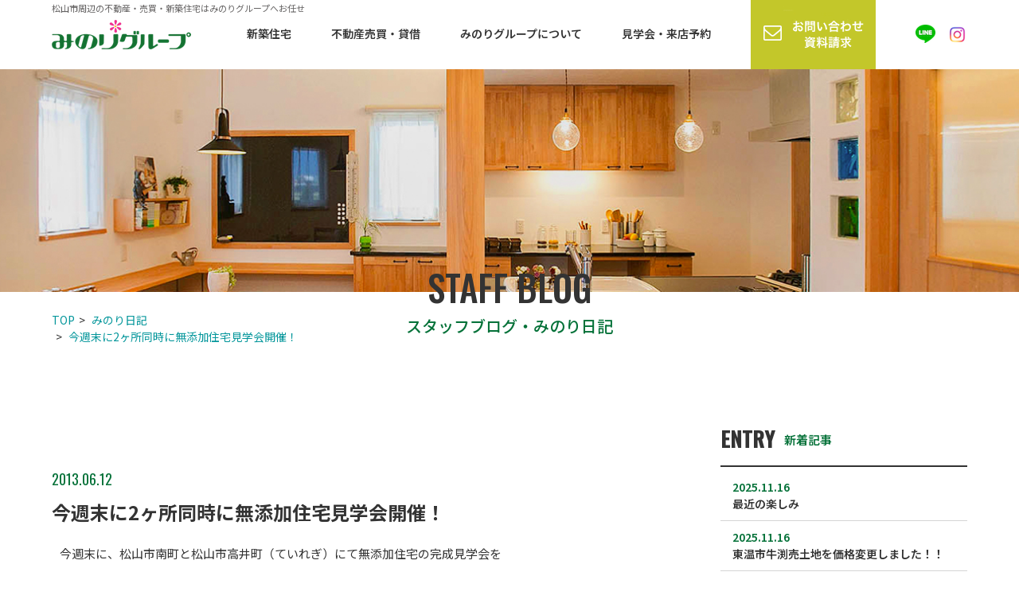

--- FILE ---
content_type: text/html; charset=UTF-8
request_url: https://www.minori-group.com/blog/794.php
body_size: 37630
content:

<!DOCTYPE html>
<html lang="ja">

<head>
<!-- Google Tag Manager -->
<script>(function(w,d,s,l,i){w[l]=w[l]||[];w[l].push({'gtm.start':
new Date().getTime(),event:'gtm.js'});var f=d.getElementsByTagName(s)[0],
j=d.createElement(s),dl=l!='dataLayer'?'&l='+l:'';j.async=true;j.src=
'https://www.googletagmanager.com/gtm.js?id='+i+dl;f.parentNode.insertBefore(j,f);
})(window,document,'script','dataLayer','GTM-5SL47XQ');</script>
<!-- End Google Tag Manager -->
  <script async src="https://beacon.digima.com/v2/bootstrap/d0b-SUFKT0xHOU1UWHxYSldpSDVZR2YxM3R1RzFaYnlFMg"></script>
  <meta charset="UTF-8">
  <meta name="robots" content="index,follow">
  <meta name="viewport" content="width=device-width, initial-scale=1.0">
  <meta http-equiv="X-UA-Compatible" content="ie=edge">
  <meta name="format-detection" content="telephone=no">
    <meta name="google-site-verification" content="2Igl85UTWqnil8Akus3QFApV1kB4S-1HwG4QoPBdOZc" />

    <link rel="stylesheet" href="/assets/css/nice-select.css">
  <link rel="stylesheet" href="/assets/css/entrybody.css">
    <link rel="stylesheet" href="/assets/css/pikaday.css">
  <link rel="stylesheet" href="/assets/css/swiper.min.css">
  <link rel="stylesheet" href="/assets/css/editor.css">
  <link rel="stylesheet" href="/assets/css/styles.css">
  <link rel="stylesheet" href="/assets/css/bonus.css">
	<link rel="stylesheet" href="/assets/css/home.css">

  
  
  
  
  
  
  	
  <!--[if lt IE 9]><script src="/assets/js/html5shiv.js"></script><![endif]-->
  
  <meta name='robots' content='index, follow, max-image-preview:large, max-snippet:-1, max-video-preview:-1' />

	<!-- This site is optimized with the Yoast SEO plugin v23.3 - https://yoast.com/wordpress/plugins/seo/ -->
	<title>今週末に2ヶ所同時に無添加住宅見学会開催！ (2013年6月12日) | 松山市周辺の不動産・売買・新築住宅はみのりグループへ</title>
	<meta name="description" content="松山市周辺の不動産や賃貸、新築住宅・リフォームのことならライフサポートパートナーを目指す《みのりグループ》の今週末に2ヶ所同時に無添加住宅見学会開催！ページ。賃貸物件検索や土地検索など松山市周辺の不動産情報が盛りだくさん。リフォーム事例も掲載しておりますので是非ご覧ください。" />
	<link rel="canonical" href="https://www.minori-group.com/blog/794.php" />
	<script type="application/ld+json" class="yoast-schema-graph">{"@context":"https://schema.org","@graph":[{"@type":"WebPage","@id":"https://www.minori-group.com/blog/794.php","url":"https://www.minori-group.com/blog/794.php","name":"今週末に2ヶ所同時に無添加住宅見学会開催！ (2013年6月12日) | 松山市周辺の不動産・売買・新築住宅はみのりグループへ","isPartOf":{"@id":"https://www.minori-group.com/#website"},"primaryImageOfPage":{"@id":"https://www.minori-group.com/blog/794.php#primaryimage"},"image":{"@id":"https://www.minori-group.com/blog/794.php#primaryimage"},"thumbnailUrl":"https://www.minori-group.com/blog/blog_parts/%E7%84%A1%E6%B7%BB%E5%8A%A0%E4%BD%8F%E5%AE%85%E8%A6%8B%E5%AD%A6%E4%BC%9A2%E3%83%B6%E6%89%80%E5%90%8C%E6%99%82.jpg","datePublished":"2013-06-12T07:51:53+00:00","dateModified":"2013-06-12T07:51:53+00:00","description":"松山市周辺の不動産や賃貸、新築住宅・リフォームのことならライフサポートパートナーを目指す《みのりグループ》の今週末に2ヶ所同時に無添加住宅見学会開催！ページ。賃貸物件検索や土地検索など松山市周辺の不動産情報が盛りだくさん。リフォーム事例も掲載しておりますので是非ご覧ください。","breadcrumb":{"@id":"https://www.minori-group.com/blog/794.php#breadcrumb"},"inLanguage":"ja","potentialAction":[{"@type":"ReadAction","target":["https://www.minori-group.com/blog/794.php"]}]},{"@type":"ImageObject","inLanguage":"ja","@id":"https://www.minori-group.com/blog/794.php#primaryimage","url":"https://www.minori-group.com/blog/blog_parts/%E7%84%A1%E6%B7%BB%E5%8A%A0%E4%BD%8F%E5%AE%85%E8%A6%8B%E5%AD%A6%E4%BC%9A2%E3%83%B6%E6%89%80%E5%90%8C%E6%99%82.jpg","contentUrl":"https://www.minori-group.com/blog/blog_parts/%E7%84%A1%E6%B7%BB%E5%8A%A0%E4%BD%8F%E5%AE%85%E8%A6%8B%E5%AD%A6%E4%BC%9A2%E3%83%B6%E6%89%80%E5%90%8C%E6%99%82.jpg"},{"@type":"BreadcrumbList","@id":"https://www.minori-group.com/blog/794.php#breadcrumb","itemListElement":[{"@type":"ListItem","position":1,"name":"ホーム","item":"https://www.minori-group.com/"},{"@type":"ListItem","position":2,"name":"スタッフブログ一覧","item":"https://www.minori-group.com/blog/"},{"@type":"ListItem","position":3,"name":"今週末に2ヶ所同時に無添加住宅見学会開催！"}]},{"@type":"WebSite","@id":"https://www.minori-group.com/#website","url":"https://www.minori-group.com/","name":"松山市周辺の不動産・売買・新築住宅はみのりグループへ","description":"新築住宅・リフォームはみのりホームへお任せください。","potentialAction":[{"@type":"SearchAction","target":{"@type":"EntryPoint","urlTemplate":"https://www.minori-group.com/?s={search_term_string}"},"query-input":"required name=search_term_string"}],"inLanguage":"ja"}]}</script>
	<!-- / Yoast SEO plugin. -->


<link rel="https://api.w.org/" href="https://www.minori-group.com/wp-json/" /><link rel="EditURI" type="application/rsd+xml" title="RSD" href="https://www.minori-group.com/app/xmlrpc.php?rsd" />
<link rel="alternate" title="oEmbed (JSON)" type="application/json+oembed" href="https://www.minori-group.com/wp-json/oembed/1.0/embed?url=https%3A%2F%2Fwww.minori-group.com%2Fblog%2F794.php" />
<link rel="alternate" title="oEmbed (XML)" type="text/xml+oembed" href="https://www.minori-group.com/wp-json/oembed/1.0/embed?url=https%3A%2F%2Fwww.minori-group.com%2Fblog%2F794.php&#038;format=xml" />
<!-- Stream WordPress user activity plugin v4.0.2 -->
<script type="text/javascript">
    (function(c,l,a,r,i,t,y){
        c[a]=c[a]||function(){(c[a].q=c[a].q||[]).push(arguments)};
        t=l.createElement(r);t.async=1;t.src="https://www.clarity.ms/tag/"+i;
        y=l.getElementsByTagName(r)[0];y.parentNode.insertBefore(t,y);
    })(window, document, "clarity", "script", "cd2a2r0dbs");
</script>
</head>

<body data-rsssl=1 class="blog">

  <!-- Google Tag Manager (noscript) -->
<noscript><iframe src="https://www.googletagmanager.com/ns.html?id=GTM-5SL47XQ"
height="0" width="0" style="display:none;visibility:hidden"></iframe></noscript>
<!-- End Google Tag Manager (noscript) -->
<header class="l-header">
  <div class="container">
    <div class="c-row is-justify--pc">
		<h1 class="">松山市周辺の不動産・売買・新築住宅はみのりグループへお任せ</h1>
      <div class="c-row_item is-half--sp is-middle">
		  		<div class="l-header_title"><a href="/"><img src="/assets/images/l-header_logo_sp_40th.png" class="switch" alt="松山市周辺の不動産・売買・新築住宅はみのりグループへお任せ"></a></div>
		      </div>
      <div class="c-row_item is-half--sp is-middle">
        <nav class="l-header_menu">
          <ul class="p-pcNav">
            <li class="p-pcNav_item"><a href="https://mutenka.minori-group.com/" rel=”nofollow” class="p-pcNav_target">新築住宅</a></li>
            <li class="p-pcNav_item"><a href="/shokai/" class="p-pcNav_target">不動産売買・貸借</a></li>
            <li id="js-dropMenuTrigger01" class="p-pcNav_item"><span class="p-pcNav_target">みのりグループについて<div id="js-dropMenuContent01" class="p-dropMenu-wrapper p-dropMenu-wrapper01"><ul class="p-dropMenu">
              <li class="p-dropMenu_item"><a href="/about/concept.php" class="p-dropMenu_target">私たちについて</a></li>
              <li class="p-dropMenu_item"><a href="/about/" class="p-dropMenu_target">会社概要</a></li>
              <li class="p-dropMenu_item"><a href="/about/staff.php" class="p-dropMenu_target">スタッフ紹介</a></li>
            </ul></div></span></li>
            <li class="p-pcNav_item "><a href="/tour_reservation/" class="p-pcNav_target">見学会・来店予約</a></li>
            <li class="p-pcNav_item"><a href="/contact/"><img src="/assets/images/header_img-contact_pc.jpg" alt="資料請求" class="imgover"></a></li>
            <li class="p-pcNav_item">
              <a href="https://line.me/R/ti/p/%40384hcxps" rel=”nofollow”><img src="/assets/images/c-ico_line_pc.png" alt="LINE" class="imgover p-pcNav_ico" width="25px"></a>
              <a href="https://www.instagram.com/minori_home/" rel=”nofollow” style="display: inline-block; margin-left: 15px;"><img src="/assets/images/c-ico_instagram_pc.png" alt="インスタグラム" class="imgover p-pcNav_icog" width="25px"></a>
            </li>
          </ul>
        </nav>
        <div class="c-row">
          <div class="c-row_item is-8of12--sp">
            <a href="/contact/" class="l-header_contact">
              <div class="l-header_contact-inner"></div>
            </a>
          </div>
          <div class="c-row_item is-4of12--sp">
            <div id="js-drawerMenuTrigger" class="l-header_btn">
              <div class="l-header_btn-inner">
              </div>
            </div>
          </div>
        </div>
      </div>
    </div>
  </div>
</header>
<nav id="js-drawerMenuContent" class="p-spNav-wrapper">
  <ul class="p-spNav">
    <li class="p-spNav_item"><a href="https://mutenka.minori-group.com/" class="p-spNav_target u-fw_6">新築住宅</a></li>
    <li class="p-spNav_item"><a href="/shokai/" class="p-spNav_target u-fw_6">不動産売買・貸借</a></li>
    <li class="p-spNav_item hasnot-icon"><span class="p-spNav_target u-fw_6">みのりグループについて</span></li>
    <li class="p-spNav_item"><a href="/about/concept.php" class="p-spNav_target">　私たちについて</a></li>
    <li class="p-spNav_item"><a href="/about/" class="p-spNav_target">　会社概要</a></li>
    <li class="p-spNav_item"><a href="/about/staff.php" class="p-spNav_target">　スタッフ紹介</a></li>
    <li class="p-spNav_item"><a href="/tour_reservation/" class="p-spNav_target">見学会・来店予約</a></li>
    <li class="p-spNav_item"><a href="/documents/" class="p-spNav_target">無料相談・お問い合わせ</a></li>
    <li class="p-spNav_item"><a href="/news/" class="p-spNav_target">お知らせ</a></li>
    <li class="p-spNav_item"><a href="/event/" class="p-spNav_target">イベント</a></li>
    <li class="p-spNav_item is-current"><a href="/blog/" class="p-spNav_target">スタッフブログ</a></li>
    <li class="p-spNav_item hasnot-icon"><a href="/privacy/" class="p-spNav_target">プライバシーポリシー</a></li>
    <li class="p-spNav_item hasnot-icon">
      <div class="p-spNav_target -img">
        <a href="https://line.me/R/ti/p/%40384hcxps" rel=”nofollow”><img src="/assets/images/c-ico_line_sp.png" alt="LINE"></a>
        <a href="https://www.instagram.com/minori_home/" rel=”nofollow”><img src="/assets/images/c-ico_instagram_sp.png" alt="インスタグラム"></a>
      </div>
    </li>
  </ul>
</nav>
<div class="p-overlay"></div>

  <main class="l-main">


    <div class="p-pageTop">
      <div class="c-pageImg"></div>
      <div class="p-pageTop_title c-pageTitle">
        <h1 class="c-pageTitle_main f-oswald">STAFF BLOG<div class="c-pageTitle_sub">スタッフブログ・みのり日記</div></h1>
      </div>
	<div class="breadcrumb">
		<div class="container">
			<ol class="p-pageTop_breadcrumb c-breadcrumb" itemscope itemtype="http://schema.org/BreadcrumbList">
				<li class="c-breadcrumb_item" itemprop="itemListElement" itemscope itemtype="http://schema.org/ListItem">
					<a class="c-breadcrumb_target" itemprop="item" href="https://www.minori-group.com/"><span itemprop="name">TOP</span></a><meta itemprop="position" content="1" />
				</li>
				<li class="c-breadcrumb_item" itemprop="itemListElement" itemscope itemtype="http://schema.org/ListItem">
					<a class="c-breadcrumb_target" itemprop="item" href="https://www.minori-group.com/blog/"><span itemprop="name">みのり日記</span></a><meta itemprop="position" content="2" />
				</li>
				<li class="c-breadcrumb_item" itemprop="itemListElement" itemscope itemtype="http://schema.org/ListItem">
				<a href="https://www.minori-group.com/blog/794.php" class="c-breadcrumb_target" itemprop="item"><span itemprop="name">今週末に2ヶ所同時に無添加住宅見学会開催！</span></a><meta itemprop="position" content="3" />
				</li>
			</ol>
		</div>
	</div>
    </div>

    <div class="container has-gutter u-clearfix">
      <div class="l-entry-wrapper">
        <article class="detailArticle">
          <time datetime="2013-06-12" class="detailArticle_time f-oswald">2013.06.12</time>
          <h2 class="detailArticle_tit">今週末に2ヶ所同時に無添加住宅見学会開催！</h2>
          <div class="entryBody">
            <form class="mt-enclosure mt-enclosure-image" style="display: inline" mt:asset-id="6371"><p>今週末に、松山市南町と松山市高井町（ていれぎ）にて無添加住宅の完成見学会を</p><p>開催します。それぞれ見ごたえのある家に仕上がっていますので是非見に来て下さい！</p><p>&nbsp;</p><p><img class="mt-image-none" style="height: 567px; width: 503px" alt="無添加住宅見学会2ヶ所同時.jpg" width="1488" height="1324" src="https://www.minori-group.com/blog/blog_parts/%E7%84%A1%E6%B7%BB%E5%8A%A0%E4%BD%8F%E5%AE%85%E8%A6%8B%E5%AD%A6%E4%BC%9A2%E3%83%B6%E6%89%80%E5%90%8C%E6%99%82.jpg" /></p><p>&nbsp;</p><p>&nbsp;</p></form>          </div>
          <div class="bnr" style="text-align: center;">
          	<a href="/contact/"><img src="/assets/images/bnr_document.png" alt="資料請求はこちら"></a>
          </div>
        </article>
        
        <nav class="detailNav-wrapper">

      <ul class="detailNav">
                  <li class="detailNav_item detailNav_item-prev"><a href="https://www.minori-group.com/blog/793.php" class="detailNav_target">前へ</a></li>
                <li class="detailNav_item detailNav_item-list"><a href="/blog/" class="detailNav_target">一覧に戻る</a></li>
                  <li class="detailNav_item detailNav_item-next"><a href="https://www.minori-group.com/blog/795.php" class="detailNav_target">次へ</a></li>
              </ul>

    </nav>

  </div>

  <aside class="l-sidebar">
  <section class="p-side">
    <div class="p-side_head">
      <h2 class="p-side_mainTtl f-oswald">ENTRY</h2>
      <span class="p-side_subTtl">新着記事</span>
    </div>
    <ul>
                    <li>
          <a href="https://www.minori-group.com/blog/11656.php" class="p-side_target">
            <time datetime="2025-11-16" class="p-side_time">2025.11.16</time>
            <h6 class="p-side_txt">
              最近の楽しみ            </h6>
          </a>
        </li>
              <li>
          <a href="https://www.minori-group.com/blog/11653.php" class="p-side_target">
            <time datetime="2025-11-16" class="p-side_time">2025.11.16</time>
            <h6 class="p-side_txt">
              東温市牛渕売土地を価格変更しました！！            </h6>
          </a>
        </li>
              <li>
          <a href="https://www.minori-group.com/blog/11650.php" class="p-side_target">
            <time datetime="2025-11-15" class="p-side_time">2025.11.15</time>
            <h6 class="p-side_txt">
              ウッドデッキ            </h6>
          </a>
        </li>
              <li>
          <a href="https://www.minori-group.com/blog/11641.php" class="p-side_target">
            <time datetime="2025-11-13" class="p-side_time">2025.11.13</time>
            <h6 class="p-side_txt">
              インフルエンザ流行ってます(´；ω；`)            </h6>
          </a>
        </li>
              <li>
          <a href="https://www.minori-group.com/blog/11631.php" class="p-side_target">
            <time datetime="2025-11-11" class="p-side_time">2025.11.11</time>
            <h6 class="p-side_txt">
              【スーパーラジエントヒーター】イベントのご案内です(^^)/            </h6>
          </a>
        </li>
          </ul>
  </section>

  <section class="p-side">
    <div class="p-side_head">
      <h2 class="p-side_mainTtl f-oswald">BACKNUMBER</h2>
      <span class="p-side_subTtl">バックナンバー</span>
    </div>
    <div class="p-side_select">

                    <select class="pageSelect wide" onchange="setPage(this)">
          <option value="">選択してください</option>
                      <option value="/blog/?y=2025&month=11">2025年11月</option>
                      <option value="/blog/?y=2025&month=10">2025年10月</option>
                      <option value="/blog/?y=2025&month=9">2025年9月</option>
                      <option value="/blog/?y=2025&month=8">2025年8月</option>
                      <option value="/blog/?y=2025&month=7">2025年7月</option>
                      <option value="/blog/?y=2025&month=6">2025年6月</option>
                      <option value="/blog/?y=2025&month=5">2025年5月</option>
                      <option value="/blog/?y=2025&month=4">2025年4月</option>
                      <option value="/blog/?y=2025&month=3">2025年3月</option>
                      <option value="/blog/?y=2025&month=2">2025年2月</option>
                      <option value="/blog/?y=2025&month=1">2025年1月</option>
                      <option value="/blog/?y=2024&month=12">2024年12月</option>
                      <option value="/blog/?y=2024&month=11">2024年11月</option>
                      <option value="/blog/?y=2024&month=10">2024年10月</option>
                      <option value="/blog/?y=2024&month=9">2024年9月</option>
                      <option value="/blog/?y=2024&month=8">2024年8月</option>
                      <option value="/blog/?y=2024&month=7">2024年7月</option>
                      <option value="/blog/?y=2024&month=6">2024年6月</option>
                      <option value="/blog/?y=2024&month=5">2024年5月</option>
                      <option value="/blog/?y=2024&month=4">2024年4月</option>
                      <option value="/blog/?y=2024&month=3">2024年3月</option>
                      <option value="/blog/?y=2024&month=2">2024年2月</option>
                      <option value="/blog/?y=2024&month=1">2024年1月</option>
                      <option value="/blog/?y=2023&month=12">2023年12月</option>
                      <option value="/blog/?y=2023&month=11">2023年11月</option>
                      <option value="/blog/?y=2023&month=10">2023年10月</option>
                      <option value="/blog/?y=2023&month=9">2023年9月</option>
                      <option value="/blog/?y=2023&month=8">2023年8月</option>
                      <option value="/blog/?y=2023&month=7">2023年7月</option>
                      <option value="/blog/?y=2023&month=6">2023年6月</option>
                      <option value="/blog/?y=2023&month=5">2023年5月</option>
                      <option value="/blog/?y=2023&month=4">2023年4月</option>
                      <option value="/blog/?y=2023&month=3">2023年3月</option>
                      <option value="/blog/?y=2023&month=2">2023年2月</option>
                      <option value="/blog/?y=2023&month=1">2023年1月</option>
                      <option value="/blog/?y=2022&month=12">2022年12月</option>
                      <option value="/blog/?y=2022&month=11">2022年11月</option>
                      <option value="/blog/?y=2022&month=10">2022年10月</option>
                      <option value="/blog/?y=2022&month=9">2022年9月</option>
                      <option value="/blog/?y=2022&month=8">2022年8月</option>
                      <option value="/blog/?y=2022&month=7">2022年7月</option>
                      <option value="/blog/?y=2022&month=6">2022年6月</option>
                      <option value="/blog/?y=2022&month=5">2022年5月</option>
                      <option value="/blog/?y=2022&month=4">2022年4月</option>
                      <option value="/blog/?y=2022&month=3">2022年3月</option>
                      <option value="/blog/?y=2022&month=2">2022年2月</option>
                      <option value="/blog/?y=2022&month=1">2022年1月</option>
                      <option value="/blog/?y=2021&month=12">2021年12月</option>
                      <option value="/blog/?y=2021&month=11">2021年11月</option>
                      <option value="/blog/?y=2021&month=10">2021年10月</option>
                      <option value="/blog/?y=2021&month=9">2021年9月</option>
                      <option value="/blog/?y=2021&month=8">2021年8月</option>
                      <option value="/blog/?y=2021&month=7">2021年7月</option>
                      <option value="/blog/?y=2021&month=6">2021年6月</option>
                      <option value="/blog/?y=2021&month=5">2021年5月</option>
                      <option value="/blog/?y=2021&month=4">2021年4月</option>
                      <option value="/blog/?y=2021&month=3">2021年3月</option>
                      <option value="/blog/?y=2021&month=2">2021年2月</option>
                      <option value="/blog/?y=2021&month=1">2021年1月</option>
                      <option value="/blog/?y=2020&month=12">2020年12月</option>
                      <option value="/blog/?y=2020&month=11">2020年11月</option>
                      <option value="/blog/?y=2020&month=10">2020年10月</option>
                      <option value="/blog/?y=2020&month=9">2020年9月</option>
                      <option value="/blog/?y=2020&month=8">2020年8月</option>
                      <option value="/blog/?y=2020&month=7">2020年7月</option>
                      <option value="/blog/?y=2020&month=6">2020年6月</option>
                      <option value="/blog/?y=2020&month=5">2020年5月</option>
                      <option value="/blog/?y=2020&month=4">2020年4月</option>
                      <option value="/blog/?y=2020&month=3">2020年3月</option>
                      <option value="/blog/?y=2020&month=2">2020年2月</option>
                      <option value="/blog/?y=2020&month=1">2020年1月</option>
                      <option value="/blog/?y=2019&month=12">2019年12月</option>
                      <option value="/blog/?y=2019&month=11">2019年11月</option>
                      <option value="/blog/?y=2019&month=10">2019年10月</option>
                      <option value="/blog/?y=2019&month=9">2019年9月</option>
                      <option value="/blog/?y=2019&month=8">2019年8月</option>
                      <option value="/blog/?y=2019&month=7">2019年7月</option>
                      <option value="/blog/?y=2019&month=6">2019年6月</option>
                      <option value="/blog/?y=2019&month=5">2019年5月</option>
                      <option value="/blog/?y=2019&month=4">2019年4月</option>
                      <option value="/blog/?y=2019&month=3">2019年3月</option>
                      <option value="/blog/?y=2019&month=2">2019年2月</option>
                      <option value="/blog/?y=2019&month=1">2019年1月</option>
                      <option value="/blog/?y=2018&month=12">2018年12月</option>
                      <option value="/blog/?y=2018&month=11">2018年11月</option>
                      <option value="/blog/?y=2018&month=10">2018年10月</option>
                      <option value="/blog/?y=2018&month=9">2018年9月</option>
                      <option value="/blog/?y=2018&month=8">2018年8月</option>
                      <option value="/blog/?y=2018&month=7">2018年7月</option>
                      <option value="/blog/?y=2018&month=6">2018年6月</option>
                      <option value="/blog/?y=2018&month=5">2018年5月</option>
                      <option value="/blog/?y=2018&month=4">2018年4月</option>
                      <option value="/blog/?y=2018&month=3">2018年3月</option>
                      <option value="/blog/?y=2018&month=2">2018年2月</option>
                      <option value="/blog/?y=2018&month=1">2018年1月</option>
                      <option value="/blog/?y=2017&month=12">2017年12月</option>
                      <option value="/blog/?y=2017&month=11">2017年11月</option>
                      <option value="/blog/?y=2017&month=10">2017年10月</option>
                      <option value="/blog/?y=2017&month=9">2017年9月</option>
                      <option value="/blog/?y=2017&month=8">2017年8月</option>
                      <option value="/blog/?y=2017&month=7">2017年7月</option>
                      <option value="/blog/?y=2017&month=6">2017年6月</option>
                      <option value="/blog/?y=2017&month=5">2017年5月</option>
                      <option value="/blog/?y=2017&month=4">2017年4月</option>
                      <option value="/blog/?y=2017&month=3">2017年3月</option>
                      <option value="/blog/?y=2017&month=2">2017年2月</option>
                      <option value="/blog/?y=2017&month=1">2017年1月</option>
                      <option value="/blog/?y=2016&month=12">2016年12月</option>
                      <option value="/blog/?y=2016&month=11">2016年11月</option>
                      <option value="/blog/?y=2016&month=10">2016年10月</option>
                      <option value="/blog/?y=2016&month=9">2016年9月</option>
                      <option value="/blog/?y=2016&month=8">2016年8月</option>
                      <option value="/blog/?y=2016&month=7">2016年7月</option>
                      <option value="/blog/?y=2016&month=6">2016年6月</option>
                      <option value="/blog/?y=2016&month=5">2016年5月</option>
                      <option value="/blog/?y=2016&month=4">2016年4月</option>
                      <option value="/blog/?y=2016&month=3">2016年3月</option>
                      <option value="/blog/?y=2016&month=2">2016年2月</option>
                      <option value="/blog/?y=2016&month=1">2016年1月</option>
                      <option value="/blog/?y=2015&month=12">2015年12月</option>
                      <option value="/blog/?y=2015&month=11">2015年11月</option>
                      <option value="/blog/?y=2015&month=10">2015年10月</option>
                      <option value="/blog/?y=2015&month=9">2015年9月</option>
                      <option value="/blog/?y=2015&month=8">2015年8月</option>
                      <option value="/blog/?y=2015&month=7">2015年7月</option>
                      <option value="/blog/?y=2015&month=6">2015年6月</option>
                      <option value="/blog/?y=2015&month=5">2015年5月</option>
                      <option value="/blog/?y=2015&month=4">2015年4月</option>
                      <option value="/blog/?y=2015&month=3">2015年3月</option>
                      <option value="/blog/?y=2015&month=2">2015年2月</option>
                      <option value="/blog/?y=2015&month=1">2015年1月</option>
                      <option value="/blog/?y=2014&month=12">2014年12月</option>
                      <option value="/blog/?y=2014&month=11">2014年11月</option>
                      <option value="/blog/?y=2014&month=10">2014年10月</option>
                      <option value="/blog/?y=2014&month=9">2014年9月</option>
                      <option value="/blog/?y=2014&month=8">2014年8月</option>
                      <option value="/blog/?y=2014&month=7">2014年7月</option>
                      <option value="/blog/?y=2014&month=6">2014年6月</option>
                      <option value="/blog/?y=2014&month=5">2014年5月</option>
                      <option value="/blog/?y=2014&month=4">2014年4月</option>
                      <option value="/blog/?y=2014&month=3">2014年3月</option>
                      <option value="/blog/?y=2014&month=2">2014年2月</option>
                      <option value="/blog/?y=2014&month=1">2014年1月</option>
                      <option value="/blog/?y=2013&month=12">2013年12月</option>
                      <option value="/blog/?y=2013&month=11">2013年11月</option>
                      <option value="/blog/?y=2013&month=10">2013年10月</option>
                      <option value="/blog/?y=2013&month=9">2013年9月</option>
                      <option value="/blog/?y=2013&month=8">2013年8月</option>
                      <option value="/blog/?y=2013&month=7">2013年7月</option>
                      <option value="/blog/?y=2013&month=6">2013年6月</option>
                      <option value="/blog/?y=2013&month=5">2013年5月</option>
                      <option value="/blog/?y=2013&month=4">2013年4月</option>
                      <option value="/blog/?y=2013&month=3">2013年3月</option>
                      <option value="/blog/?y=2013&month=2">2013年2月</option>
                      <option value="/blog/?y=2013&month=1">2013年1月</option>
                      <option value="/blog/?y=2012&month=12">2012年12月</option>
                      <option value="/blog/?y=2012&month=11">2012年11月</option>
                      <option value="/blog/?y=2012&month=10">2012年10月</option>
                      <option value="/blog/?y=2012&month=9">2012年9月</option>
                      <option value="/blog/?y=2012&month=8">2012年8月</option>
                      <option value="/blog/?y=2012&month=7">2012年7月</option>
                      <option value="/blog/?y=2012&month=6">2012年6月</option>
                      <option value="/blog/?y=2012&month=5">2012年5月</option>
                      <option value="/blog/?y=2012&month=4">2012年4月</option>
                      <option value="/blog/?y=2012&month=3">2012年3月</option>
                      <option value="/blog/?y=2012&month=2">2012年2月</option>
                      <option value="/blog/?y=2012&month=1">2012年1月</option>
                      <option value="/blog/?y=2011&month=12">2011年12月</option>
                  </select>
      
    </div>
  </section>
</aside>

</div>

<div class="p-contactBox">
  <div class="container">
  	<div class="p-contactBox_bnr -line u-ta_c">
      <div class="c-row is-justify--pc">
	    <a href="https://line.me/R/ti/p/%40384hcxps" rel=”nofollow” class="c-row_item u-mb_20">
		  <img src="/assets/images/p-contactBox_bnr03_pc.png" alt="LINE公式アカウント" class="over switch">
	    </a>
	    <a href="https://www.dulton.jp/onlineshop/" target="_blank" rel="noopener noreferrer" class="c-row_item u-mb_20">
		  <img src="/assets/images/p-contactBox_bnr04_pc.png" alt="ダストン" class="over switch">
	    </a>
      </div>
	</div>
    <div class="p-contactBox_bnr">
      <div class="c-row is-justify--pc">
        <a href="https://mutenka.minori-group.com/" class="c-row_item u-mb_20"><img src="/assets/images/p-contactBox_bnr01_pc.png" alt="みのりホームの無添加住宅" class="over switch"></a>
      </div>
    </div>
    <div class="p-contactBox_content">
      <section class="p-contactArea">
        <h3 class="p-contactArea_ttl">無料ご相談・お問い合わせ</h3>
        <!--<p class="p-contactArea_desc">間取りのとり方・住んでわかった問題点などのご相談受付中！<br class="sp">お気軽にお問い合わせください。</p>-->
        <div class="p-contactArea_inner c-row is-justify--pc">
          <div class="c-row_item u-mb_10">
            <a href="tel:0899760050" onclick="gtag('event','tel-tap',{'event_category':'click','event_label':'top'});"><img src="/assets/images/p-contactArea_tel_sp.jpg" class="switch u-mb_5" alt="089-976-0050"></a>
            <span class="p-contactArea_txt">※お電話の受付時間　9：00～17：00<br>（定休日：年末年始）</span>
          </div>
          <div class="c-row_item u-mb_20">
            <a href="/contact/"><img src="/assets/images/p-contactArea_mail_sp.jpg" class="imgover switch" alt="お問い合わせフォーム"></a>
          </div>
        </div>
      </section>
    </div>
  </div>
</div>

</main>

<footer class="l-footer">
  <div class="l-footer_top">
    <div class="container">
      <nav class="p-footNav-wrapper pc">
        <ul class="p-footNav">
          <li class="p-footNav_item u-fw_6"><a href="https://mutenka.minori-group.com/" rel=”nofollow”>新築住宅</a></li>
          <li class="p-footNav_item u-fw_6"><a href="/shokai/">不動産売買・貸借</a></li>
          <li class="p-footNav_item"><a href="/about/concept.php">私たちについて</a></li>
          <li class="p-footNav_item"><a href="/tour_reservation/">見学会・来店予約</a></li>
          <li class="p-footNav_item"><a href="/about/">会社概要</a></li>
          <li class="p-footNav_item"><a href="/about/staff.php">スタッフ紹介</a></li>
          <li class="p-footNav_item"><a href="/contact/">お問い合わせ・資料請求</a></li>
          <li class="p-footNav_item"><a href="/news/">お知らせ</a></li>
          <li class="p-footNav_item"><a href="/event/">イベント</a></li>
          <li class="p-footNav_item"><a href="/blog/">スタッフブログ</a></li>
          <li class="p-footNav_item"><a href="/privacy/">プライバシーポリシー</a></li>
        </ul>
      </nav>
      <a href="#" class="l-footer_gototop sp">
        <img src="/assets/images/l-footer_gototop_ico.png" alt="ページトップへ">
      </a>
    </div>
  </div>
  <div class="l-footer_middle">
    <div class="container">
      <p class="l-footer_txt pc">松山市周辺の不動産・賃貸ならみのり商会サイト 新築・リフォームはみのりホームへお任せください!</p>
		<div class="l-footer_col2">
			<div class="l-footer_col2-item">
			  <p><a href="/shokai/"><img src="/assets/images/l-footer_logo_shokai.png" alt="松山市周辺の不動産・売買・相続はみのり商会へ" class="l-footer_logo switch"></a></p>
			  <figure class="l-footer_line-instagram">
				<a href="https://page.line.me/932hfhuu?openQrModal=true" rel=”nofollow”>
				  <img src="/assets/images/c-ico_line_pc.png" alt="LINE" class="imgover pc" width="25px">
				  <img src="/assets/images/c-ico_line_sp.png" alt="LINE" class="sp" width="25px">
				</a>
				<a href="https://www.instagram.com/minori_syoukai/" rel=”nofollow” style="display: inline-block; margin-left: 15px;">
				  <img src="/assets/images/c-ico_instagram_pc.png" alt="インスタグラム" class="imgover pc" width="25px">
				  <img src="/assets/images/c-ico_instagram_sp.png" alt="インスタグラム" class="sp" width="25px">
				</a>
			  </figure>
			</div>
			<div class="l-footer_col2-item">
			  <p><a href="/"><img src="/assets/images/l-footer_logo_sp.png" alt="松山市周辺の不動産・売買・新築住宅はみのりグループへお任せ" class="l-footer_logo switch"></a></p>
			  <figure class="l-footer_line-instagram">
				<a href="https://line.me/R/ti/p/%40384hcxps" rel=”nofollow”>
				  <img src="/assets/images/c-ico_line_pc.png" alt="LINE" class="imgover pc" width="25px">
				  <img src="/assets/images/c-ico_line_sp.png" alt="LINE" class="sp" width="25px">
				</a>
				<a href="https://www.instagram.com/minori_home/" rel=”nofollow” style="display: inline-block; margin-left: 15px;">
				  <img src="/assets/images/c-ico_instagram_pc.png" alt="インスタグラム" class="imgover pc" width="25px">
				  <img src="/assets/images/c-ico_instagram_sp.png" alt="インスタグラム" class="sp" width="25px">
				</a>
			  </figure>
			</div>
		</div>
    </div>
  </div>
  <div class="l-footer_bottom">
    <div class="container pc">
      <a href="#" id="backToTop"><img src="/assets/images/btn_backtotop_pc.png" alt="ページトップへ"></a>
    </div>
    <div class="container">
      <p class="l-footer_copyright">&copy; <a href="https://www.minori-group.com/">松山市周辺の不動産・売買・新築住宅はみのりグループへお任せ</a></p>
    </div>
  </div>
</footer>

<script src="/assets/js/vendor.js"></script>
<script src="/assets/js/global.js"></script>
<script src="/assets/js/libs.js"></script>

  <script>
  (function($) {
    $(function() {
      $('.pageSelect').niceSelect();
      var height = $('.p-side_select > .nice-select').outerHeight();
      $('.p-side_select').css({
        height: height,
        margin: '15px 20px',
      });
    });
  })(jQuery);
  </script>
  <script>
  function setPage(obj) {
    'use strict';
    var index = obj.selectedIndex;
    var optionValue = obj.options[obj.selectedIndex].value;
    if (optionValue) {
      location.href = location.protocol + '//' + location.host + optionValue;
    }
  }
  </script>

<script async src="https://s.yimg.jp/images/listing/tool/cv/ytag.js"></script>
<script>
window.yjDataLayer = window.yjDataLayer || [];
function ytag() { yjDataLayer.push(arguments); }
ytag({
  "type":"yjad_retargeting",
  "config":{
    "yahoo_retargeting_id": "4KPD6DX5HY",
    "yahoo_retargeting_label": ""
    /*,
    "yahoo_retargeting_page_type": "",
    "yahoo_retargeting_items":[
      {item_id: '', category_id: '', price: '', quantity: ''}
    ]*/
  }
});
</script>
</body>

</html>


--- FILE ---
content_type: text/css
request_url: https://www.minori-group.com/assets/css/entrybody.css
body_size: 1628
content:
@charset "UTF-8";.entryBody{font-size:small;line-height:1.9;font-family:"游ゴシック",Yu Gothic,"游ゴシック体",YuGothic,Noto Sans JP,Avenir,Helvetica Neue,Helvetica,Arial,Verdana,Roboto,"ヒラギノ角ゴ Pro W3",Hiragino Kaku Gothic Pro,Meiryo UI,"メイリオ",Meiryo,"ＭＳ Ｐゴシック",MS PGothic,sans-serif;margin:0;padding:10px}.entryBody:after{content:"";display:block;clear:both}.entryBody p{margin:0 0 20px;font-size:15px}.entryBody img{max-width:100%;height:auto}.entryBody .aligncenter{display:block;margin-left:auto;margin-right:auto;text-align:center}.entryBody .alignleft{float:left;margin:0 18px 20px 0}.entryBody .alignright{float:right;margin:0 0 20px 18px}.entryBody .alignclear{clear:both}.entryBody img.centered{display:block;margin-left:auto;margin-right:auto}.entryBody h3{font-size:18px;border-left:5px solid #333;border-bottom:1px solid #333;padding:0 0 5px 10px;margin:0 0 15px}.entryBody h4{font-size:14px;border-left:4px solid #333;border-bottom:1px solid #333;padding:0 0 5px 10px;margin:0 0 10px}.entryBody h5{font-size:14px;margin:0 0 8px}.entryBody ul,.entryBody ol{list-style-position:outside;margin:0 0 20px 20px;padding:0}.entryBody ul li{list-style:disc}.entryBody ol li{list-style:decimal}.entryBody table{border-collapse:collapse;margin-bottom:20px}.entryBody table caption{text-align:left;padding:0 0 5px;font-weight:700}.entryBody table th,.entryBody table td{padding:5px;border:1px solid #ccc;line-height:1.3}.entryBody table th{background:#dcdcdc}@media screen and (max-width:767px){.entryBody .alignleft{display:block;float:none;margin:0 auto 10px}.entryBody .alignright{display:block;float:none;margin:0 auto 10px}}
/*# sourceMappingURL=entrybody.css.map */


--- FILE ---
content_type: text/css
request_url: https://www.minori-group.com/assets/css/editor.css
body_size: 1169
content:
.wysiwyg {
  font-size: 1.4em;
  margin-bottom: 40px;
}

.wysiwyg h3, .wysiwyg h4, .wysiwyg h5 {
  font-weight: bold;
  color: #814286;
}

.wysiwyg h3 {
  font-size: 18px;
  border-left: 5px solid #814286;
  border-bottom: 1px solid #814286;
  padding: 0 0 5px 10px;
  margin: 0 0 10px;
}

.wysiwyg h4 {
  font-size: 16px;
  border-left: 4px solid #814286;
  border-bottom: 1px solid #814286;
  padding: 0 0 5px 10px;
  margin: 0 0 10px;
}

.wysiwyg h5 {
  font-size: 16px;
  margin: 0 0 8px;
}

.wysiwyg p, .wysiwyg ul, .wysiwyg ol {
  margin: 25px 0;
}

.wysiwyg div {
  margin: 25px 0;
}

.wysiwyg div:after {
  content: "";
  display: block;
  clear: both;
}

.wysiwyg strong {
  font-weight: bold;
}

.wysiwyg table {
  border-collapse: collapse;
  font-size: 100%;
}

.wysiwyg table th, .wysiwyg table td {
  padding: 7px 10px;
  border: 1px solid #ccc;
  font-size: 100%;
}

.wysiwyg table th {
  background: #814286;
  color: #fff;
  font-weight: normal;
}

.wysiwyg ul, .wysiwyg ol {
  list-style-position: outside;
  margin-left: 20px;
  padding: 0;
}

.wysiwyg ul li {
  list-style: disc;
}

.wysiwyg ol li {
  list-style: decimal;
}

.mceContentBody {
  font-size: 14px;
  padding: 0 20px;
}

/*# sourceMappingURL=../sourcemaps/editor.css.map */


--- FILE ---
content_type: text/css
request_url: https://www.minori-group.com/assets/css/styles.css
body_size: 71494
content:
@import"https://fonts.googleapis.com/earlyaccess/notosansjp.css";@import"https://fonts.googleapis.com/css?family=Oswald:400,500";@charset "UTF-8";/*!
 *  Font Awesome 4.7.0 by @davegandy - http://fontawesome.io - @fontawesome
 *  License - http://fontawesome.io/license (Font: SIL OFL 1.1, CSS: MIT License)
 */@font-face{font-family:FontAwesome;src:url(../fonts/fontawesome-webfont.eot?v=4.7.0);src:url(../fonts/fontawesome-webfont.eot?#iefix&v=4.7.0) format("embedded-opentype"),url(../fonts/fontawesome-webfont.woff2?v=4.7.0) format("woff2"),url(../fonts/fontawesome-webfont.woff?v=4.7.0) format("woff"),url(../fonts/fontawesome-webfont.ttf?v=4.7.0) format("truetype"),url(../fonts/fontawesome-webfont.svg?v=4.7.0#fontawesomeregular) format("svg")}.fa{display:inline-block;font:normal normal normal 14px/1 FontAwesome;font-size:inherit;text-rendering:auto;-webkit-font-smoothing:antialiased;-moz-osx-font-smoothing:grayscale}.fa-lg{font-size:1.33333em;line-height:.75em;vertical-align:-15%}.fa-2x{font-size:2em}.fa-3x{font-size:3em}.fa-4x{font-size:4em}.fa-5x{font-size:5em}.fa-fw{width:1.28571em;text-align:center}.fa-ul{padding-left:0;margin-left:2.14286em;list-style-type:none}.fa-ul>li{position:relative}.fa-li{position:absolute;left:-2.14286em;width:2.14286em;top:.14286em;text-align:center}.fa-li.fa-lg{left:-1.85714em}.fa-border{padding:.2em .25em .15em;border:solid .08em #eee;border-radius:.1em}.fa-pull-left{float:left}.fa-pull-right{float:right}.fa.fa-pull-left{margin-right:.3em}.fa.fa-pull-right{margin-left:.3em}.pull-right{float:right}.pull-left{float:left}.fa.pull-left{margin-right:.3em}.fa.pull-right{margin-left:.3em}.fa-spin{animation:fa-spin 2s infinite linear}.fa-pulse{animation:fa-spin 1s infinite steps(8)}@keyframes fa-spin{0%{transform:rotate(0deg)}100%{transform:rotate(359deg)}}.fa-rotate-90{-ms-filter:"progid:DXImageTransform.Microsoft.BasicImage(rotation=1)";-ms-transform:rotate(90deg);transform:rotate(90deg)}.fa-rotate-180{-ms-filter:"progid:DXImageTransform.Microsoft.BasicImage(rotation=2)";-ms-transform:rotate(180deg);transform:rotate(180deg)}.fa-rotate-270{-ms-filter:"progid:DXImageTransform.Microsoft.BasicImage(rotation=3)";-ms-transform:rotate(270deg);transform:rotate(270deg)}.fa-flip-horizontal{-ms-filter:"progid:DXImageTransform.Microsoft.BasicImage(rotation=0,mirror=1)";-ms-transform:scale(-1,1);transform:scale(-1,1)}.fa-flip-vertical{-ms-filter:"progid:DXImageTransform.Microsoft.BasicImage(rotation=2,mirror=1)";-ms-transform:scale(1,-1);transform:scale(1,-1)}:root .fa-rotate-90,:root .fa-rotate-180,:root .fa-rotate-270,:root .fa-flip-horizontal,:root .fa-flip-vertical{filter:none}.fa-stack{position:relative;display:inline-block;width:2em;height:2em;line-height:2em;vertical-align:middle}.fa-stack-1x,.fa-stack-2x{position:absolute;left:0;width:100%;text-align:center}.fa-stack-1x{line-height:inherit}.fa-stack-2x{font-size:2em}.fa-inverse{color:#fff}.fa-envelope-o:before{content:""}.fa-close:before,.fa-times:before{content:""}.fa-bars:before{content:""}.fa-caret-down:before{content:""}.fa-caret-up:before{content:""}.fa-caret-left:before{content:""}.fa-caret-right:before{content:""}.fa-angle-double-left:before{content:""}.fa-angle-double-right:before{content:""}.fa-angle-double-up:before{content:""}.fa-angle-double-down:before{content:""}.fa-angle-left:before{content:""}.fa-angle-right:before{content:""}.fa-angle-up:before{content:""}.fa-angle-down:before{content:""}.sr-only{position:absolute;width:1px;height:1px;padding:0;margin:-1px;overflow:hidden;clip:rect(0,0,0,0);border:0}.sr-only-focusable:active,.sr-only-focusable:focus{position:static;width:auto;height:auto;margin:0;overflow:visible;clip:auto}/*!
  * html5doctor.com Reset Stylesheet v1.6.1 (http://html5doctor.com/html-5-reset-stylesheet/)
  * Richard Clark (http://richclarkdesign.com)
  * http://cssreset.com
  */html,body,div,span,object,iframe,h1,h2,h3,h4,h5,h6,p,blockquote,pre,abbr,address,cite,code,del,dfn,em,img,ins,kbd,q,samp,small,strong,sub,sup,var,b,i,dl,dt,dd,ol,ul,li,fieldset,form,label,legend,table,caption,tbody,tfoot,thead,tr,th,td,article,aside,canvas,details,figcaption,figure,footer,header,hgroup,menu,nav,section,summary,time,mark,audio,video{margin:0;padding:0;border:0;outline:0;font-size:100%;vertical-align:baseline;background:transparent}body{line-height:1}article,aside,details,figcaption,figure,footer,header,hgroup,menu,nav,section{display:block}nav ul{list-style:none}blockquote,q{quotes:none}blockquote:before,blockquote:after,q:before,q:after{content:'';content:none}a{margin:0;padding:0;font-size:100%;vertical-align:baseline;background:transparent}ins{background-color:#ff9;color:#000;text-decoration:none}mark{background-color:#ff9;color:#000;font-style:italic;font-weight:700}del{text-decoration:line-through}abbr[title],dfn[title]{border-bottom:1px dotted;cursor:help}table{border-collapse:collapse;border-spacing:0}hr{display:block;height:1px;border:0;border-top:1px solid #ccc;margin:1em 0;padding:0}input,select{vertical-align:middle}html{font-size:62.5%}body{position:relative;min-width:1150px;font-family:"游ゴシック",Yu Gothic,"游ゴシック体",YuGothic,Noto Sans JP,Avenir,Helvetica Neue,Helvetica,Arial,Verdana,Roboto,"ヒラギノ角ゴ Pro W3",Hiragino Kaku Gothic Pro,Meiryo UI,"メイリオ",Meiryo,"ＭＳ Ｐゴシック",MS PGothic,sans-serif;color:#333;line-height:1.5}h1,h2,h3,h4,h5,h6{font-weight:inherit}ol,ul{list-style:none}input,textarea,select{font-family:inherit;font-size:100%;font-weight:inherit}img{max-width:100%;height:auto;vertical-align:top;-webkit-backface-visibility:hidden;backface-visibility:hidden}a{color:#04969b}a:link,a:active,a:visited{text-decoration:none}a:hover,a:focus{text-decoration:underline}.switch{display:none}.f-mincho{font-family:"游明朝",YuMincho,Hiragino Mincho ProN,Hiragino Mincho Pro,"游ゴシック",Yu Gothic,"游ゴシック体",YuGothic,Noto Sans JP,Avenir,Helvetica Neue,Helvetica,Arial,Verdana,Roboto,"ヒラギノ角ゴ Pro W3",Hiragino Kaku Gothic Pro,Meiryo UI,"メイリオ",Meiryo,"ＭＳ Ｐゴシック",MS PGothic,sans-serif}.f-oswald,.c-timeLabel,.p-latest_ttl,.visualTxt>.visualTxt_en{font-family:Oswald,"游ゴシック",Yu Gothic,"游ゴシック体",YuGothic,Noto Sans JP,Avenir,Helvetica Neue,Helvetica,Arial,Verdana,Roboto,"ヒラギノ角ゴ Pro W3",Hiragino Kaku Gothic Pro,Meiryo UI,"メイリオ",Meiryo,"ＭＳ Ｐゴシック",MS PGothic,sans-serif}.l-header{position:fixed;z-index:9999;top:0;width:100%;min-width:1150px;background:rgba(255,255,255,.8)}.l-header_title{display:block;box-sizing:border-box;padding:10px 0}.l-header_menu{display:block;box-sizing:border-box}.l-header_contact{display:none}.l-header_btn{display:none}.l-footer_top{padding:22px 0;background:#333}.l-footer_middle{padding:25px 0 30px;background:#fff}.l-footer_bottom{background:#047138}.l-footer_gototop{display:block;text-align:center;padding:3.911% 0}.l-footer_gototop img{width:11.734%}.l-footer_txt{margin-bottom:15px;font-size:13px;text-align:center}.l-footer_line-instagram{display:-ms-flexbox;display:flex;-ms-flex-pack:center;justify-content:center;margin:25px 0 0}.l-footer_line-instagram img{display:inline-block;margin-right:10px}.l-footer_logo{display:block;margin:0 auto}.l-footer_copyright{color:#fff;font-size:11px;padding:20px 0;text-align:center}#backToTop{display:none;position:fixed;z-index:20000;right:10px;bottom:10px}.l-main{display:block}.container{position:relative;width:1150px;margin:0 auto}.container-1000{width:1000px}.container-980{width:980px}.container-form{width:980px}.container-formStep{width:900px}.l-entry-wrapper{display:block;float:left;width:800px;padding-top:40px}.l-sidebar{display:block;float:right;width:310px;padding-top:60px}.c-pageImg{width:100%;padding-top:280px;background:#fff;background-repeat:no-repeat;background-position:center center;background-size:cover}.blog .c-pageImg{background-image:url(/assets/images/c-pageImg_bg_blog_pc.jpg)}.company_profile .c-pageImg{background-image:url(/assets/images/c-pageImg_bg_company_profile_pc.jpg)}.contact .c-pageImg{background-image:url(/assets/images/c-pageImg_bg_contact_pc.jpg)}.staff .c-pageImg{background-image:url(/assets/images/c-pageImg_bg_staff_pc.jpg)}.recruit .c-pageImg{background-image:url(/assets/images/c-pageImg_bg_recruit_pc.jpg)}.tour_reservation .c-pageImg{background-image:url(/assets/images/c-pageImg_bg_tour_reservation_pc.jpg)}.documents .c-pageImg{background-image:url(/assets/images/c-pageImg_bg_documents_pc.jpg)}.c-pageTitle{text-align:center}.c-pageTitle_main{font-size:45px;font-weight:500}.c-pageTitle_main-small{font-size:35px}.c-pageTitle_sub{color:#047138;font-size:20px}.c-pageTitle_sub-small{font-size:18px}.c-breadcrumb{font-size:0}.blog .c-breadcrumb{max-width:400px}.c-breadcrumb_item{display:inline-block;font-size:13px}.c-breadcrumb_item+.c-breadcrumb_item:before{content:"\003e";margin:0 5px}.c-tableHead_logo{margin-bottom:15px}.c-tableHead_txt{font-size:15px}.c-table{width:500px;border-collapse:collapse}.c-table_row{border-bottom:1px solid #d5d5d5}.c-table_th{padding:0 20px 0 15px;color:#373737;font-size:15px;font-weight:700;text-align:left}.c-table_td{padding:15px 0;font-size:15px}.c-titleSet-wrapper{text-align:center}.c-titleSet{display:inline-block;position:relative;margin-bottom:2px;padding:28px 0;font-size:22px;line-height:1;font-weight:700}.c-titleSet:after{content:"";display:block;position:absolute;right:0;bottom:-2px;left:0;width:80%;height:2px;margin:0 auto;background:#047138}.c-timeLabel{display:inline-block;color:#047138;font-size:15px;font-size:1.5rem;vertical-align:middle}.c-catLabel{display:inline-block;padding:2px 8px;background:#535353;color:#fff;font-size:12px;font-size:1.2rem;font-weight:600;vertical-align:middle}.c-catLabel-brand{background:$mainColor}.c-catLabel-event{background:#ea2481}.c-catLabel-info{background:#c8c643}.c-catLabel-business{background:#d90000}.c-catLabel-home{background:#0098c9}.c-catLabel-rd{border-radius:5px}.c-pagination-wrapper{text-align:center;padding:50px 0}.c-pagination{display:inline-block;font-size:0}.c-pagination_item{display:inline-block}.c-pagination_item+.c-pagination_item{margin-left:15px}.c-pagination_item.is-current>a{background:#047138;border-color:#047138;color:#fff;pointer-events:none}.c-pagination_item.is-current>span{background:#00703c;border-color:#00703c;color:#fff;pointer-events:none}.c-pagination_item span{display:block;padding:8.5px 15px;background:#fff;border:1px solid #b5b5b5;color:#646464;font-size:14px;font-size:1.4rem;font-weight:600}.c-pagination_item a{display:block;padding:8.5px 15px;background:#fff;border:1px solid #b5b5b5;color:#646464;font-size:14px;font-size:1.4rem;font-weight:600;transition:.2s}.c-pagination_item a:hover{border-color:#047138;color:#047138;text-decoration:none}.c-pagination_item a:focus{text-decoration:none}.btn{display:inline-block;padding:10px 35px;background:#fff;border:2px #047138 solid;color:#047138;font-size:15px;font-size:1.5rem;line-height:1;font-weight:700;transition:.6s;cursor:pointer}.btn:hover{background:#047138;color:#fff;text-decoration:none}.btn-short{padding:10px 80px}.btn-midium{padding:10px 80px}.btn-alpha{background:transparent;border-color:#fff;color:#fff}.btn-alpha:hover{border-color:#047138}.c-btn{display:inline-block;box-sizing:border-box;padding:6.5px 10px;background:rgba(255,255,255,0);border:2px solid #047138;color:#047138;font-size:15px;font-weight:600;text-align:center;cursor:pointer;transition:.6s}.c-btn:hover{background:#047138;color:#fff;text-decoration:none}.c-media{box-sizing:border-box}.c-media:after{content:"";display:block;clear:both}.c-media_photo{float:left;padding-right:40px}.c-media_photo-reverse{float:right;padding-right:0;padding-left:40px}.c-media_txtArea{overflow:hidden}.c-media_head{font-size:18px;font-weight:600;line-height:1.66}.c-media_txt{font-size:15px;line-height:2}.c-photoZoom{overflow:hidden}.c-photoZoom_inner{width:250px;padding-top:155px;background-repeat:no-repeat;background-position:50% 50%;background-size:cover;transition:.4s}.c-photoZoom_inner:hover{-ms-transform:scale(1.2);transform:scale(1.2)}.c-form-wrapper{padding:0 0 80px}.c-form-step23 .c-form-wrapper{padding:0}.c-form{font-size:15px}.c-form_item{display:table;box-sizing:border-box;width:100%;padding:10px 20px 10px 0;border-bottom:1px solid #d5d5d5}.c-form_item-top>div{vertical-align:top}.c-form_item.is-input-require>.c-form_head:after{content:"必須";display:inline-block;margin-left:10px;padding:6px;background:#e36521;border-radius:3px;color:#fff;font-size:13px;line-height:1}.c-form_item.is-input-RorC{padding-top:10px}.c-form_item.is-input-RorC>.c-form_head{padding-top:10px}.c-form_head{display:table-cell;width:380px;font-weight:600;vertical-align:middle}.c-form_txt{display:table-cell;width:560px;vertical-align:middle}.c-form_txt>input[type=text],.c-form_txt>textarea{box-sizing:border-box;width:100%;padding:5px 10px;border-color:#ccc;border-width:1px;border-style:solid;border-radius:3px}.c-form_txt>input[type=text]:focus,.c-form_txt>textarea:focus{border-color:#5cb3fd;outline:none}.c-form_txt>label{display:inline-block;margin:7px 0 0;width:calc(100%/5)}.c-form_txt>label:hover,.c-form_txt>label input:hover{cursor:pointer}.c-form_txt>label>span{vertical-align:bottom;line-height:1.1}.c-form_txt>p{margin-top:10px}.c-form_txt-zip>input[type=text]{vertical-align:1px;width:20%;margin:0 5px}.c-form_txtarea{display:table-cell;width:560px;vertical-align:middle}.c-form_txtarea>textarea{box-sizing:border-box;width:100%;padding:5px 10px;border-color:#ccc;border-width:1px;border-style:solid;border-radius:3px;resize:none}.c-form_txtarea>textarea:focus{border-color:#5cb3fd;outline:none}.c-form_select{display:table-cell;position:relative;width:560px;vertical-align:middle}.c-form_select>select{box-sizing:border-box;width:100%;padding:5px 10px;border-color:#ccc;border-width:1px;border-style:solid;border-radius:3px;cursor:pointer;-webkit-appearance:none;-moz-appearance:none;appearance:none}.c-form_radio{display:table-cell;width:560px;vertical-align:middle}.c-form_radio>label{display:inline-block;box-sizing:border-box;margin:10px 60px 5px 0;cursor:pointer}.c-form_radio>label>input[type=radio]{margin:-3px 10px 0 0;cursor:pointer}.c-form_checkbox{display:table-cell;width:560px;vertical-align:middle}.c-form_checkbox li label{display:inline-block;box-sizing:border-box;margin:10px 40px 5px 0;cursor:pointer}.c-form_checkbox li label input[type=checkbox]{margin:-3px 10px 0 0;cursor:pointer}.c-form_submit>input[type=submit]{display:block;box-sizing:border-box;width:460px;margin:40px auto;padding:25px 0;background:#c8c643;border:none;color:#fff;font-size:18px;font-weight:600;cursor:pointer;transition:.6s;-webkit-appearance:none;-moz-appearance:none;appearance:none}.c-form_submit>input[type=submit]:hover{background:#047138}.c-form_prevnext{text-align:justify}.c-form_prevnext:after{content:"";display:inline-block;width:100%}.c-form_prevnext .c-form_submit:first-child{display:inline-block}.c-form_prevnext .c-form_submit:first-child>input[type=submit]{width:200px;margin-left:260px;padding:15px 0}.c-form_prevnext .c-form_submit:last-child{display:inline-block}.c-form_prevnext .c-form_submit:last-child>input[type=submit]{width:200px;margin-right:260px;padding:15px 0}.c-form_notes{text-align:center}.Error{margin:5px 0 10px;color:#d90000;font-weight:600;line-height:1}.Error+input{border:1px solid #d90000!important}.Error+input:focus{border-color:#5cb3fd!important}.Error+textarea{border:1px solid #d90000!important}.Error+textarea:focus{border-color:#5cb3fd!important}.Error+select{border:1px solid #d90000!important}.Error+select:focus{border-color:#5cb3fd!important}.c-form_radio>.Error,.c-form_checkbox>.Error{margin-bottom:0}.c-form-step23 .p-formStep{margin:80px 0 0}.c-form-step23 .c-form_confirm{margin:20px 0;font-size:15px;font-weight:600;text-align:center}.c-form-step23 .c-form_thanks{display:block;width:800px;margin:100px auto;padding:20px;background:#e0f1d8;border-radius:5px;color:#41773e;font-size:20px;font-weight:600;text-align:center}.c-row{display:block;width:100%;font-size:0}.c-row_item{display:inline-block;box-sizing:border-box;font-size:16px;font-size:1.6rem;vertical-align:top}.c-row_item.is-middle{vertical-align:middle}.p-pcNav{display:block;margin:0;padding:0;font-size:0}.p-pcNav_item{display:inline-block;vertical-align:middle}.p-pcNav_item+.p-pcNav_item{margin-left:50px}.p-pcNav_item.is-current a,.p-pcNav_item.is-current span{border-color:#047138}.p-pcNav_ico{width:25px}.p-pcNav_target{display:inline-block;position:relative;box-sizing:border-box;padding:8px 0;border-bottom:3px solid rgba(4,113,56,0);color:inherit;font-size:14px;font-size:1.4rem;font-weight:600;cursor:pointer}.p-pcNav_target:hover{border-color:#047138;text-decoration:none}span.p-pcNav_target{cursor:default}.p-dropMenu-wrapper{display:none;position:absolute;z-index:50;width:154px;padding:42px 0 0}.p-dropMenu-wrapper.is-open{display:block}.p-dropMenu-wrapper02{left:-50px}.p-dropMenu{position:relative;width:100%;background:#fff}.p-dropMenu:before{content:"";position:absolute;top:-17px;left:67px;width:0;height:0;border-style:solid;border-width:0 15.5px 17px;border-color:transparent transparent #eff3f1}.p-dropMenu_item{text-align:left;border:1px solid #fff;border-top:none}.p-dropMenu_target{display:block;box-sizing:border-box;width:100%;padding:15px 20px;background:#eff3f1;color:#047138;font-size:13px;font-size:1.3rem;font-weight:600;line-height:1}.p-dropMenu_target:hover{background:#047138;color:#eff3f1;text-decoration:none}.p-spNav-wrapper{display:none;position:fixed;z-index:9999;width:100%;height:100%}.p-spNav{overflow-y:scroll;width:100%;height:100%}.p-spNav_item+.p-spNav_item{border-top:1px solid #fff}.p-spNav_item.is-current a,.p-spNav_item.is-current span{background:#03a95c}.p-spNav_target{display:block;position:relative;box-sizing:border-box;width:100%;padding:5.215% 6.518%;background:rgba(4,113,56,.8);color:#fff;font-size:4.302vw}.p-spNav_target:hover{text-decoration:none}.p-spNav_target:after{content:"\f105";position:absolute;top:40%;right:5%;font-family:FontAwesome;font-size:5.215vw;line-height:1}.p-spNav_item.hasnot-icon .p-spNav_target:after{content:none}.p-spNav_item:last-child .p-spNav_target{font-size:3.259vw}.p-spNav_target.-img{display:-ms-flexbox;display:flex;-ms-flex-pack:distribute;justify-content:space-around;-ms-flex-align:center;align-items:center}.p-spNav_target.-img img{width:25px}.p-spNav_target_text{font-size:1.32em}.p-footNav-wrapper{width:75%;margin:0 auto}.p-footNav{display:block;font-size:0;text-align:center}.p-footNav_item{display:inline-block;font-size:14px;font-size:1.4rem}.p-footNav_item>a{display:block;padding:10px 20px;color:#fff}.p-footNav_item>span{display:block;padding:10px 20px;color:#fff}.p-contactBox{background-image:url(/assets/images/p-contactBox_bg_pc.jpg);background-repeat:no-repeat;background-size:cover;background-position:50% 50%}.home .p-contactBox{background-image:url(/assets/images/p-contactBox_bg_pc.jpg);background-repeat:repeat-y;background-size:contain;background-position:50% 50%}.p-contactBox_bnr{padding-top:30px}.p-contactBox_content{padding-bottom:30px}.p-contactBox_hometext{color:#fff;padding:20px 10px 10px}.p-contactBox_hometext h2{font-size:22px;text-align:center;font-weight:700;margin-bottom:30px}.p-contactBox_hometext h3{font-size:20px;font-weight:700;width:920px;margin:0 auto .5em}.p-contactBox_hometext h4{font-size:17px;font-weight:700;width:920px;margin:0 auto .5em}.p-contactBox_hometext p{font-size:15px;width:920px;margin:0 auto 2em}.p-contactArea{box-sizing:border-box;border:2px solid #fff}.p-contactArea_ttl{margin:20px 0;color:#fff;font-size:25px;font-weight:600;text-align:center}.p-contactArea_desc{margin:12px 0 10px;color:#fff;font-size:15px;text-align:center}.p-contactArea_inner{width:985px;margin:0 auto}.p-contactArea_inner .c-row_item{width:460px;text-align:center}.p-contactArea_item{position:relative;box-sizing:border-box;width:460px;margin-bottom:60px;color:#fff;text-align:center;cursor:pointer;transition:.4s}.p-contactArea_txt{color:#fff;font-size:14px;line-height:1.2}.p-overlay{display:none;position:absolute;z-index:5000;top:0;left:0;width:100%;height:100%;background:rgba(0,0,0,.2)}.p-pageTop{position:relative;margin-bottom:30px}.p-pageTop_title{position:absolute;top:240px;right:0;left:0;margin:0 auto}.p-pageTop_breadcrumb{margin:10px 0}.p-pageTopSinple{padding:40px 0;margin-bottom:10px;background:#eff3f1}.p-pickup{background:#eff3f1}.p-pickup .c-row{padding-bottom:15px}.p-pickup .c-row_item{padding:10px 15px}.p-pickup_head{padding:25px 0 15px}.p-pickup_subTtl{display:inline-block;vertical-align:middle;font-size:15px;font-weight:600;line-height:1}.p-pickup_btn{position:absolute;top:17px;right:0;font-size:13px;font-weight:600}.p-pickup_btn .c-btn{width:177px;padding:9.5px 0;font-size:13px;line-height:1}.p-pickup_target{display:block;color:inherit}.p-pickup_target:hover{text-decoration:none}.p-pickup_img{display:block;overflow:hidden;float:left;width:180px}.p-pickup_img>div{padding-top:135px;background-repeat:no-repeat;background-position:50% 50%;background-size:cover;transition:.4s}.p-pickup_target:hover .p-pickup_img>div{-ms-transform:scale(1.1);transform:scale(1.1)}.p-pickup_read{display:block;overflow:hidden;padding-left:10px}.p-pickup_label{display:block;width:100px;padding-top:22px;background-size:cover;background-position:50% 50%;background-repeat:no-repeat}.p-pickup_label-10100{background-image:url(/shokai/assets/img/cmn/label-ico10100_pc.png)}.p-pickup_label-10200{background-image:url(/shokai/assets/img/cmn/label-ico10200_pc.png)}.p-pickup_label-10300{background-image:url(/shokai/assets/img/cmn/label-ico10300_pc.png)}.p-pickup_label-10400{background-image:url(/shokai/assets/img/cmn/label-ico10400_pc.png)}.p-pickup_label-10500{background-image:url(/shokai/assets/img/cmn/label-ico10500_pc.png)}.p-pickup_label-20100{background-image:url(/shokai/assets/img/cmn/label-ico20100_pc.png)}.p-pickup_label-20200{background-image:url(/shokai/assets/img/cmn/label-ico20200_pc.png)}.p-pickup_label-20300{background-image:url(/shokai/assets/img/cmn/label-ico20300_pc.png)}.p-pickup_label-20400{background-image:url(/shokai/assets/img/cmn/label-ico20400_pc.png)}.p-pickup_ttl{margin:5px 0;font-size:14px;font-weight:600;text-decoration:underline}.p-pickup_txt{font-size:13px}[id=js-pickup-template]{display:none}.p-intro{display:block;margin:0 auto;font-size:0}.p-intro_item{display:inline-block;position:relative;z-index:5;padding-top:342px}.p-intro_item:after{content:"";display:block;clear:both}.p-intro_item-01{background:url(/assets/images/p-intro_bg01_pc.jpg) no-repeat 75% 50%;background-size:cover}.p-intro_item-02{background:url(/assets/images/p-intro_bg02_pc.jpg) no-repeat 50% 50%;background-size:cover}.p-intro_item-03{background:url(/assets/images/p-intro_bg03_pc.jpg) no-repeat 25% 50%;background-size:cover}.p-intro_overlay{display:block;position:absolute;z-index:10;top:0;left:0;width:100%;padding-top:342px;background:rgba(0,0,0,.2)}.p-intro_content{display:block;text-align:center;position:absolute;z-index:15;top:0}.p-intro_item-01 .p-intro_content{right:0}.p-intro_item-03 .p-intro_content{left:0}.p-intro_item-01 .p-intro_ttl{padding:66px 0 55px}.p-intro_item-02 .p-intro_ttl{padding:70px 0 58px}.p-intro_item-03 .p-intro_ttl{padding:85px 0 60px}.p-intro_btn .c-btn{width:300px;border-color:#fff;color:#fff}.p-intro_btn .c-btn:hover{border-color:#047138}.p-tableAbout{padding:65px 0}.p-tableAbout>.c-row>.c-row_item{text-align:left}.p-tableAbout>.c-row>.c-row_item:nth-child(1) .c-tableHead{margin-bottom:40px}.p-tableAbout>.c-row>.c-row_item:nth-child(2){padding-left:75px}.p-tableAbout>.c-row>.c-row_item:nth-child(2) .c-tableHead{margin-bottom:15px}.companyPicture{padding:65px 0}.companyPicture .contents-wrap{display:-ms-flexbox;display:flex;-ms-flex-wrap:wrap;flex-wrap:wrap;-ms-flex-pack:justify;justify-content:space-between}.companyPicture .contents-box{margin-bottom:3%;width:24%}.companyPicture .contents-box img{display:block;margin-bottom:3%;width:100%;height:auto}.companyPicture .contents-box p{font-size:15px}.p-map-wrapper{position:relative;width:100%;height:470px;margin-bottom:40px}.p-map{position:absolute;top:0;left:0;width:100%;height:100%}.p-associate{margin:65px 0 70px}.p-associate_item{width:460px;text-align:center}.p-associate_item_title{text-align:left;color:#047138;font-size:18px;font-weight:700;line-height:2}.p-associate_txt{font-size:15px;line-height:1.8}.p-associate_img1{display:block;margin:0 auto}.p-associate_img2{display:block;margin:10px auto}.p-associate_btn{position:relative;width:250px;margin:20px 0;padding-right:25px;background:url(/assets/images/p-associate_ico01_pc.png) no-repeat;background-position:70% 48%}.p-associate_btn:hover{background:#047138 url(/assets/images/p-associate_ico01_pc.png) no-repeat;background-position:70% 48%}.p-ourVision{position:relative;width:100%;padding-top:630px;background-image:url(/assets/images/p-ourVision_bg01_pc.jpg);background-repeat:no-repeat;background-position:center;background-size:cover}.p-ourVision_inner{display:block;position:absolute;top:0;right:0;bottom:0;left:0;box-sizing:border-box;width:590px;height:240px;margin:auto;background:rgba(255,255,255,.7)}.p-ourVision_main{margin:50px 0 20px;color:#047138;font-size:40px;line-height:1;text-align:center}.p-ourVision_sub{text-align:center}.p-ourVisionTxt-wrapper{text-align:center;padding:40px 0 50px}.p-ourVisionTxt{font-size:16px;line-height:2.5}.p-greet{margin-bottom:30px}.p-greet_media{padding:50px 0}.p-greet_media .c-media_txtArea .c-media_head{margin-bottom:10px}.p-greet_media .c-media_txtArea .c-media_txt{margin-bottom:30px}.p-greet_name{font-size:16px;font-weight:700;line-height:1}.p-formStep{display:block;padding:15px 0;border-top:1px solid #d5d5d5;border-bottom:1px solid #d5d5d5}.p-formStep .p-formStep_item:nth-child(2){background-position:21% center}.p-formStep .p-formStep_item:nth-child(3){background-position:26% center}.p-formStep_item{display:inline-block;color:#a4c0ae;font-size:16px;font-weight:600}.p-formStep_item+.p-formStep_item{position:relative;padding-left:160px;background-image:url(/assets/images/p-formStep_ico_pc.png);background-repeat:no-repeat}.p-formStep_item.is-formStep_item-active{color:#047138}.p-contactTop{padding-top:50px}.p-contactTop_head{margin-bottom:20px;font-size:23px;font-weight:600;line-height:1.7;text-align:center}.p-contactTop_txt{margin-bottom:30px;font-size:15px;line-height:2;text-align:center}.p-contactNotes{position:relative;box-sizing:border-box;width:100%;margin-bottom:60px;padding:20px 0 20px 60px;background:#eff3f1;text-align:center}.p-contactNotes_tel{display:inline-block;padding-right:400px;padding-left:50px;background-image:url(/assets/images/p-contactNotes_ico01_pc.png);background-repeat:no-repeat;background-position:left 50%;color:#047138;font-size:35px;font-weight:600;vertical-align:middle}.p-contactNotes_time{display:inline-block;position:absolute;top:40%;left:50%;font-size:15px;font-weight:600;vertical-align:middle}.p-recruit_description{padding:50px 0}.p-recruit_description>p{font-size:15px;line-height:2.1}.p-recruit_head{font-size:23px;font-weight:600;line-height:1.74}.p-recruit_longImg{display:block;min-width:1150px;margin:0 auto;padding-top:180px;background-image:url(/assets/images/p-recruit_longImg01_pc.jpg);background-repeat:no-repeat;background-position:50% 50%}.p-requirement{width:980px;margin:0 auto;padding:45px 0}.p-requirement-wrapper{margin-bottom:30px}.p-requirement_head{padding:10px 0;background:#eff3f1;color:#047138;font-size:20px;font-weight:600;text-align:center}.p-requirement_head-top{margin-bottom:30px;background:#047138;color:#fff}.p-requirement_head-toggle{position:relative;padding-right:15%;padding-left:15%;border-bottom:2px solid #c2c7c5;cursor:pointer}.p-requirement_head-toggle:before{content:"";display:block;position:absolute;bottom:0;width:100%;height:1px;background:#fff}.p-requirement_head-toggle:after{content:"\f107";position:absolute;top:52.5%;right:4%;font-family:FontAwesome;font-size:50px;line-height:0}.p-requirement_head-toggle.is-active:after{content:"\f106";top:50%}.p-requirement_table{display:none;background:#eff3f1;padding:20px 20px 0}.p-recruitTable{display:table;width:100%;background:#fff}.p-recruitTable_row+.p-recruitTable_row{border-top:1px solid #d5d5d5}.p-recruitTable_head{display:table-cell;box-sizing:border-box;width:150px;padding:0 15px;background:#c8c643;color:#fff;font-size:15px;font-weight:600;line-height:2;text-align:left}.p-recruitTable_data{display:table-cell;box-sizing:border-box;width:790px;padding-top:15px;padding-right:20px;padding-bottom:15px;padding-left:20px;font-size:15px;line-height:2}.p-recruitTable_btn{text-align:center}.p-recruitTable_btn>a{display:inline-block;box-sizing:border-box;width:460px;margin:20px 0;padding:20px 0;background:#047138;border:2px solid #047138;color:#fff;font-size:18px;font-weight:600;transition:.4s}.p-recruitTable_btn>a:hover{background-color:#fff;color:#047138;text-decoration:none}.p-recruitTable_btn>a>span:before{content:"\f003";display:inline-block;vertical-align:-1px;margin-right:10px;font-family:FontAwesome;font-size:25px;line-height:1}.p-rirekiDest{display:table;box-sizing:border-box;width:100%;margin-bottom:30px;border:2px solid #047138}.p-rirekiDest_head{display:table-cell;width:220px;padding-left:30px;color:#047138;font-size:15px;font-size:1.5rem;font-weight:700;vertical-align:middle}.p-rirekiDest_txt{display:table-cell;padding:15px;font-size:15px;font-size:1.5rem;font-weight:700;vertical-align:middle}.p-newsList_item{padding-top:20px;padding-bottom:20px;border-bottom:1px solid #d5d5d5;vertical-align:top}.p-newsList_item .c-media_photo{width:250px}.p-newsList_target{color:inherit}.p-newsList_target:hover{text-decoration:none}.p-newsList_target:hover .c-media_head{text-decoration:underline}.p-newsList_target:hover .c-photoZoom img{-ms-transform:scale(1.2);transform:scale(1.2)}.p-entry{padding:25px 0;border-bottom:1px solid #d5d5d5;font-size:16px}.p-entry_photo{display:block;float:left;width:250px;margin-right:30px;padding-top:155px;background-repeat:no-repeat;background-position:50% 50%;background-size:cover}.p-entry_content{display:block;float:left;width:520px}.p-entry_paragraph{font-size:16px}.p-entry_date{display:inline-block;vertical-align:middle;margin-right:15px;color:#047138;font-size:18px;font-weight:600}.p-entry_category{display:inline-block;vertical-align:middle;color:#8c8c8c;font-size:15px;font-weight:600;font-style:italic}.p-entry_category span+span{margin-left:10px}.p-entry_ttl{margin:1% 0;font-size:24px;font-weight:600}.p-entry_ttl a{color:inherit}.p-side+.p-side{padding-top:70px}.p-side_head{margin-bottom:5px;padding-bottom:20px;border-bottom:2px solid #333}.p-side_mainTtl{display:inline-block;vertical-align:middle;margin-right:10px;font-size:26px;font-weight:600;line-height:1}.p-side_subTtl{display:inline-block;vertical-align:middle;color:#047138;font-size:15px;font-weight:600;line-height:1}.p-side_target{border-bottom:1px solid #d5d5d5;display:block;padding:10px 15px;color:inherit;font-size:14px;font-weight:600;transition-property:background-color,color;transition-duration:.6s}.p-side_target:hover,.p-side_target.is-active{text-decoration:none;background:#047138;color:#fff}.p-side_time{color:#047138;transition-property:color;transition-duration:.6s}.p-side_target:hover .p-side_time{color:#fff}.p-side_txt{font-size:14px;font-weight:600}.p-latest .c-row_item{width:250px;margin-right:50px;margin-bottom:37px}.p-latest .c-row_item:last-child{margin-right:0}.p-latest-news{margin-top:43px}.p-latest-staffblog{margin-top:37px}.p-latest_ttl{display:inline-block;position:relative;margin-bottom:5px;color:#047138;font-size:30px;font-size:3rem;font-weight:500;text-align:center}.p-latest_ttl:before,.p-latest_ttl:after{content:"";position:absolute;top:7px;width:27px;padding-top:30px;background:url(/assets/images/p-latest_ttl_ico_pc.png) no-repeat}.p-latest_ttl:before{right:-40px}.p-latest_ttl:after{left:-40px}.p-latest_subTtl{margin-bottom:45px;font-size:15px;font-size:1.5rem;font-weight:600;text-align:center}.p-latest_target{display:block;text-align:left}.p-latest_target:hover{text-decoration:none}.p-latest_target:hover .c-photoZoom>img{-ms-transform:scale(1.2);transform:scale(1.2)}.p-latest_txt{color:#333;font-size:16px;font-size:1.6rem;font-weight:600}.p-latest_target:hover .p-latest_txt{text-decoration:underline}.p-latest_btn{text-align:center}.p-latest_btn>.c-btn{width:250px}.p-homeContact{color:#333}.p-homeContact__btn{display:inline-block;padding:16px 43px;background-color:#157132;color:#fff;border:1px solid #157132;box-shadow:0 0 5px #ccc;font-size:19px;font-weight:700;transition:.3s}.p-homeContact__btn:hover{background-color:#fff;color:#157132;text-decoration:none;cursor:pointer}.p-homeContact__btnWrap{text-align:center}.p-homeContact__btn.-light{box-shadow:3px 3px 15px -10px #ccc}.p-homeContact__block1{padding:50px 0;background:#eff3f1}.p-homeContact__block1__title{margin-bottom:55px;font-size:22px;line-height:37px;text-align:center}.p-homeContact__block1__inner{display:-ms-flexbox;display:flex}.p-homeContact__block1__item{max-width:560px}.p-homeContact__block1__item:first-child{margin-right:37px}.p-homeContact__block1__item__inner{padding:25px 27px;background-color:#fff}.p-homeContact__block1__item__title{margin-bottom:10px;color:#157132;font-size:25px;font-weight:700;line-height:43px}.p-homeContact__block1__item__text{min-height:111px;font-size:15px;line-height:23px}.p-homeContact__block2{background-image:url(../images/p-homeContactBlock2_bg.png);background-color:#fff;background-repeat:no-repeat;background-position:right top;padding:73px 0 50px}.p-homeContact__block2__title{margin-bottom:27px;padding-left:27px;font-size:25px;font-weight:700}.p-homeContact__block2__text{width:47vw;min-width:535px;padding-left:27px;font-size:15px;line-height:23px}.p-homeContact__block2__inner{margin-top:70px;display:-ms-flexbox;display:flex}.p-homeContact__block2__item{display:-ms-flexbox;display:flex;padding:30px;background-color:#eff3f1;box-shadow:0 0 5px #ccc}.p-homeContact__block2__item:first-child{margin-right:55px}.p-homeContact__block2__item:first-child .p-homeContact__btn{position:absolute;bottom:0}.p-homeContact__block2__box{position:relative;margin-left:33px}.p-homeContact__block2__box__title{margin-bottom:13px;font-size:20px}.p-homeContact__block2__box__list{margin-bottom:20px;padding-left:22px;list-style-type:disc}.p-homeContact__block2__box__item{font-size:15px}.p-homeContact__block3{padding-bottom:47px;background-image:url(../images/p-homeContactBlock3_bg.png);background-position:center;background-size:cover;background-attachment:fixed}.p-homeContact__block3__headWrap{padding:36px 22px 40px}.p-homeContact__block3__head{display:-ms-flexbox;display:flex;-ms-flex-pack:justify;justify-content:space-between}.p-homeContact__block3__head .p-homeContact__btn{-ms-flex-item-align:end;align-self:flex-end}.p-homeContact__block3__logo{margin-bottom:28px}.p-homeContact__block3__text{font-size:15px;color:#fff}.p-homeContact__block3__list{display:-ms-flexbox;display:flex;-ms-flex-wrap:wrap;flex-wrap:wrap;-ms-flex-pack:center;justify-content:center}.p-homeContact__block3__item{position:relative;display:-ms-flexbox;display:flex;-ms-flex-direction:column;flex-direction:column;width:calc(100%/3 - 16px);color:#fff;box-sizing:border-box}.p-homeContact__block3__item:before{content:"";-ms-filter:blur(3px);filter:url('data:image/svg+xml;charset=utf-8,<svg xmlns="http://www.w3.org/2000/svg"><filter id="filter"><feGaussianBlur stdDeviation="3" /></filter></svg>#filter');filter:blur(3px);position:absolute;width:100%;height:100%;margin:0;padding:0;background-image:url(../images/p-homeContactBlock3_bg.png);background-position:center;background-size:cover;background-attachment:fixed}.p-homeContact__block3__item:not(:nth-child(3n)){margin-right:24px}.p-homeContact__block3__item:nth-child(n+4){margin-top:21px}.p-homeContact__block3__item__inner{display:-ms-flexbox;display:flex;-ms-flex-direction:column;flex-direction:column;height:100%;padding:20px 25px;background-color:rgba(0,0,0,.5);z-index:1}.p-homeContact__block3__item__img{-ms-flex-item-align:center;-ms-grid-row-align:center;align-self:center;margin-bottom:28px}.p-homeContact__block3__item__title{margin-bottom:5px;font-size:20px;font-weight:700;line-height:34px}.p-homeContact__block3__item__text{font-size:15px;line-height:23px}.p-homeContact__block4{padding:50px 0;background-color:#fff}.p-homeContact__block4__wrap{display:-ms-flexbox;display:flex}.p-homeContact__block4__inner:first-child{margin-right:39px}.p-homeContact__block4__inner:last-child{min-width:350px;padding:30px 50px;background-color:#eff3f1}.p-homeContact__block4__title{margin:15px 0 27px;font-size:25px;font-weight:700}.p-homeContact__block4__text{margin-bottom:30px;font-size:15px;line-height:23px}.p-homeContact__block4__img{margin-bottom:20px;text-align:center}.p-homeContact__block4__subTitle{margin-bottom:20px;padding-bottom:8px;font-size:20px;font-weight:700;color:#00703c;line-height:34px;border-bottom:1px solid #157132}.p-homeContact__block4__list{padding-left:22px}.p-homeContact__block4__item{list-style-type:disc;font-size:15px;line-height:26px}.p-homeContact__block5{padding:50px 0;background-color:#eff3f1}.p-homeContact__block5__inner{display:-ms-flexbox;display:flex}.p-homeContact__block5__item{width:calc(100%/2 - 19px);padding:33px 35px;background-color:#fff;box-sizing:border-box;box-shadow:0 0 5px #ccc}.p-homeContact__block5__item:first-child{margin-right:37px}.p-homeContact__block5__title{margin-bottom:20px;padding-bottom:15px;font-size:25px;font-weight:700;color:#157132;line-height:35px;border-bottom:1px solid #157132}.p-homeContact__block5__text{font-size:15px;line-height:23px}.p-event .p-eventList.pikup{letter-spacing:-.5em}.p-event .p-eventList.pikup .p-newsList_item{letter-spacing:normal}.p-event .p-eventList.pikup .p-newsList_item:first-child{height:auto!important}.p-event .p-eventList.pikup.lack .p-newsList_item{letter-spacing:normal}.p-event .p-eventList.pikup.lack .p-newsList_item:nth-child(2){height:auto!important}.p-event .p-eventList.pikup:not(.lack) .p-newsList_item:nth-child(2),.p-event .p-eventList.pikup:not(.lack) .p-newsList_item:nth-child(3){width:48%;display:inline-block}.p-event .p-eventList.pikup:not(.lack) .p-newsList_item:nth-child(2) .c-media_photo,.p-event .p-eventList.pikup:not(.lack) .p-newsList_item:nth-child(3) .c-media_photo{width:190px;padding-right:20px}.p-event .p-eventList.pikup:not(.lack) .p-newsList_item:nth-child(2) .c-media_photo .c-photoZoom_inner,.p-event .p-eventList.pikup:not(.lack) .p-newsList_item:nth-child(3) .c-media_photo .c-photoZoom_inner{width:190px;padding-top:115px}.p-event .p-eventList.pikup:not(.lack) .p-newsList_item:nth-child(2):before,.p-event .p-eventList.pikup:not(.lack) .p-newsList_item:nth-child(3):before{display:none}.p-event .p-eventList.pikup:not(.lack) .p-newsList_item:nth-child(3){margin-left:4%}.p-event .tablecalendar{margin:70px auto 40px;display:-ms-flexbox;display:flex}.p-event .tablecalendar-container{position:relative;width:50%;text-align:center}.p-event .tablecalendar-arrows{position:relative;width:455px;margin:auto;z-index:10;font-size:19px;font-weight:700}.p-event .tablecalendar-arrows .slick-prev{position:absolute;top:10px;left:0;cursor:pointer;line-height:1}.p-event .tablecalendar-arrows .slick-next{position:absolute;top:10px;right:0;cursor:pointer;line-height:1}.p-event .tablecalendar-arrows .slick-disabled{display:none!important}.p-event .tablecalendar-slide .calendarhead{font-size:16px;font-weight:700;padding:10px 0}.p-event .tablecalendar-slide .wp-calendar{margin:auto;max-width:90%;font-weight:700}.p-event .tablecalendar-slide .wp-calendar thead th{position:relative;font-size:14px;border-top:1px solid #d5d5d5;border-bottom:1px solid #d5d5d5;padding:7px 0}.p-event .tablecalendar-slide .wp-calendar thead th:nth-child(6){color:#0d5fa2}.p-event .tablecalendar-slide .wp-calendar thead th:last-child{color:#dc0000}.p-event .tablecalendar-slide .wp-calendar tbody:before{content:"";width:100%;height:7px;display:block}.p-event .tablecalendar-slide .wp-calendar tbody td{font-size:19px;width:45px;height:45px;line-height:45px;padding:7px 10px}.p-event .tablecalendar-slide .wp-calendar tbody td:nth-child(6){color:#0d5fa2}.p-event .tablecalendar-slide .wp-calendar tbody td:last-child{color:#dc0000}.p-event .tablecalendar-slide .wp-calendar tbody td .marker{width:45px;height:45px;line-height:45px;display:block;position:relative;background:#ff921e;border-radius:50%;color:#fff}.p-event .tablecalendar-slide .wp-calendar tbody td .marker .send-date{opacity:0;-ms-filter:"progid:DXImageTransform.Microsoft.Alpha(Opacity=0)";border-radius:50%;width:100%;height:100%;position:absolute;left:0;padding:0;margin:0;border:none;cursor:pointer}.p-event .tablecalendar .results{width:50%}.p-event .tablecalendar .results .date{text-align:center;font-weight:700;font-size:24px;padding:10px 0;border-bottom:1px solid #d5d5d5}.p-event .tablecalendar .results .p-newsList_item .c-media_photo{width:190px;padding-right:30px}.p-event .tablecalendar .results .p-newsList_item .c-photoZoom_inner{width:190px;padding-top:115px}.p-event .tablecalendar .results .p-newsList_item:nth-child(even):before{display:none}.p-event .p-contactTop_link{margin-bottom:100px}.p-event .p-contactTop_link a{display:block;text-align:center;box-sizing:border-box;width:340px;margin:30px auto;padding:10px 0;background:#fff;color:#157132;border:2px solid #157132;font-size:16px;font-weight:600;cursor:pointer;transition:.6s;-webkit-appearance:none;-moz-appearance:none;appearance:none;text-decoration:none}.p-event .p-contactTop_link a:hover{color:#fff;background:#157132}.u-ta_l{text-align:left!important}.u-ta_r{text-align:right!important}.u-ta_c{text-align:center!important}.u-clearfix:after{content:"";display:block;clear:both}.u-mt_0{margin-top:0!important}.u-mb_0{margin-bottom:0!important}.u-ml_0{margin-left:0!important}.u-mr_0{margin-right:0!important}.u-mt_5{margin-top:5px!important}.u-mb_5{margin-bottom:5px!important}.u-ml_5{margin-left:5px!important}.u-mr_5{margin-right:5px!important}.u-mt_10{margin-top:10px!important}.u-mb_10{margin-bottom:10px!important}.u-ml_10{margin-left:10px!important}.u-mr_10{margin-right:10px!important}.u-mt_15{margin-top:15px!important}.u-mb_15{margin-bottom:15px!important}.u-ml_15{margin-left:15px!important}.u-mr_15{margin-right:15px!important}.u-mt_20{margin-top:20px!important}.u-mb_20{margin-bottom:20px!important}.u-ml_20{margin-left:20px!important}.u-mr_20{margin-right:20px!important}.u-mt_25{margin-top:25px!important}.u-mb_25{margin-bottom:25px!important}.u-ml_25{margin-left:25px!important}.u-mr_25{margin-right:25px!important}.u-mt_30{margin-top:30px!important}.u-mb_30{margin-bottom:30px!important}.u-ml_30{margin-left:30px!important}.u-mr_30{margin-right:30px!important}.u-mt_35{margin-top:35px!important}.u-mb_35{margin-bottom:35px!important}.u-ml_35{margin-left:35px!important}.u-mr_35{margin-right:35px!important}.u-mt_40{margin-top:40px!important}.u-mb_40{margin-bottom:40px!important}.u-ml_40{margin-left:40px!important}.u-mr_40{margin-right:40px!important}.u-mt_45{margin-top:45px!important}.u-mb_45{margin-bottom:45px!important}.u-ml_45{margin-left:45px!important}.u-mr_45{margin-right:45px!important}.u-mt_50{margin-top:50px!important}.u-mb_50{margin-bottom:50px!important}.u-ml_50{margin-left:50px!important}.u-mr_50{margin-right:50px!important}.u-fw_1{font-weight:100!important}.u-fw_2{font-weight:200!important}.u-fw_3{font-weight:300!important}.u-fw_4{font-weight:400!important}.u-fw_5{font-weight:500!important}.u-fw_6{font-weight:600!important}.u-fw_7{font-weight:700!important}.u-fw_8{font-weight:800!important}.u-fw_9{font-weight:900!important}.privacy{line-height:30px}.privacy_normal{font-size:15px}.privacy_bold{padding:55px 0 18px;font-size:16px;font-weight:700}.privacy_first{padding-top:50px}.privacy_last{padding-bottom:95px}.staff .staffHead .staffHead_Bmessage{padding-top:80px;font-size:23px;font-weight:700}.staff .staffHead .staffHead_messageabstract{padding-top:35px;font-size:15px}.staff .c-titleSet-wrapper{padding:75px 0 60px}.staff .staffList .staffList_item{width:50%;margin-bottom:65px}.staff .staffList .staffList_img{display:block;float:left;width:246px;margin-right:15px}.staff .staffList .staffList_content{display:block;float:right;width:294px;font-size:15px}.staff .staffList .staffList_work{color:#047138}.staff .staffList .staffList_name{font-size:18px;font-weight:700;line-height:2}.staff .staffList .staffList_certify{color:#616161;font-weight:700}.staff .staffList .staffList_pr{padding-top:25px}.detailArticle{padding:70px 0 30px;border-bottom:1px solid #d5d5d5}.detailArticle .p-contactTop_link a{display:block;text-align:center;box-sizing:border-box;width:340px;margin:30px auto;padding:10px 0;background:#fff;color:#157132;border:2px solid #157132;font-size:16px;font-weight:600;cursor:pointer;transition:.6s;-webkit-appearance:none;-moz-appearance:none;appearance:none;text-decoration:none}.detailArticle .p-contactTop_link a:hover{color:#fff;background:#157132}.detailArticle_time{display:inline-block;vertical-align:middle;margin-right:10px;color:#047138;font-size:18px}.detailArticle_lbl{display:inline-block;vertical-align:middle;padding:3px 10px;background:#535353;color:#fff;font-size:12px;font-weight:700}.detailArticle_lbl-event{background-color:#ea2481}.detailArticle_lbl-brand{background-color:#047138}.detailArticle_cat{display:inline-block;vertical-align:middle;color:#8c8c8c;font-size:15px;font-weight:600;font-style:italic}.detailArticle_tit{margin:10px 0;font-size:24px;font-weight:700}.detailNav-wrapper{padding-top:30px}.detailNav{text-align:center;padding:30px 0;font-size:0}.detailNav_item{display:inline-block}.detailNav_item:nth-child(2){margin:0 50px}.detailNav_target{display:block;padding:45px 10px 0;color:#047138;font-size:15px;font-weight:700}.detailNav_item-prev .detailNav_target{background:url(/assets/images/detailNav_ico-prev_pc.png) no-repeat 50% 0}.detailNav_item-list .detailNav_target{background:url(/assets/images/detailNav_ico-list_pc.png) no-repeat 50% 0}.detailNav_item-next .detailNav_target{background:url(/assets/images/detailNav_ico-next_pc.png) no-repeat 50% 0}.pageSelect-wrapper{display:none}.over:hover{opacity:.8;-ms-filter:"progid:DXImageTransform.Microsoft.Alpha(Opacity=80)"}.visual_swiper-pagination{position:absolute;z-index:10;right:0;left:0;box-sizing:border-box;width:1150px!important;margin:0 auto;padding-right:20px;text-align:right;transition:.3s;transform:translate3d(0,0,0)}.visual_swiper-pagination>.swiper-pagination-bullet{width:12px!important;height:12px!important;background:#fff!important;border-radius:100%!important;opacity:1!important;-ms-filter:"progid:DXImageTransform.Microsoft.Alpha(Opacity=100)";margin:0 7.5px!important}.visual_swiper-pagination>.swiper-pagination-bullet-active{background:#047138!important;opacity:1!important;-ms-filter:"progid:DXImageTransform.Microsoft.Alpha(Opacity=100)"}.visualContent{position:relative;height:0;padding-top:540px}.visualContent_bg{position:absolute;top:0;right:0;width:100%;height:100%;background-repeat:no-repeat;background-position:right;background-size:cover}.visualContent_bg-01{background-image:url(/assets/images/visual_bg01_pc.jpg)}.visualContent_bg-02{background-image:url(/assets/images/visual_bg02_pc.jpg)}.visualContent_bg-03{background-image:url(/assets/images/visual_bg03_pc.jpg)}.visualContent_logo{display:block;position:absolute;top:75px;right:0;left:0;width:1150px;margin:0 auto}.visualContent_catch{display:block;position:absolute;top:200px;right:0;left:0;box-sizing:border-box;width:1150px;margin:0 auto;padding:0 0 0 50px}.visualTxt{font-size:23px;font-size:2.3rem;font-weight:700;line-height:1.8;text-align:left}.visualTxt>.visualTxt_en{color:#047138;font-size:22px;font-size:2.2rem;font-weight:400}.visualTxt>.visualTxt_heading{display:block;margin-bottom:15px;font-size:30px;font-size:3.0rem;font-weight:700}.visualTxt>.visualTxt_sub{display:block;font-size:16px;font-size:1.6rem;font-weight:700}.visualTxt>.visualTxt_notes{display:block;font-size:18px;font-size:1.8rem;font-weight:400;line-height:1.8}@media screen and (max-width:767px){html,body{width:100%;overflow-x:hidden}body{min-width:0}.pc{display:none!important}.sp{display:block!important}.l-header{min-width:0}.l-header_title{display:inline-block;box-sizing:border-box;width:100%;padding:0 3.911%}.l-header_menu{display:none}.l-header_contact{display:block;position:relative;box-sizing:border-box;width:100%;height:0;padding-top:48.771%}.l-header_contact-inner{position:absolute;top:0;left:0;width:100%;height:100%;background-image:url(/assets/images/l-header_contact_sp.jpg);background-repeat:no-repeat;background-position:center center;background-size:cover}.l-header_btn{display:block;position:relative;box-sizing:border-box;width:100%;height:0;padding-top:97.56%}.l-header_btn-inner{position:absolute;top:0;left:0;width:100%;height:100%;background:#047138;color:#fff;background:url(/assets/images/header_btn-toggleMenu_sp.jpg) no-repeat 50% 50%;background-size:cover}.l-header_btn-inner.is-open{background-image:url(/assets/images/header_btn-toggleMenu-close_sp.jpg)}.l-footer_top{padding:0;background:#047138}.l-footer_middle{padding:15px 0}.l-footer_logo{width:50.847%}.l-footer_copyright{padding:3.911% 0;font-size:2.086vw}.container{width:auto}.container-1000{width:auto}.container-980{width:auto}.container-form{width:auto}.container-formStep{width:auto}.container.has-gutter{padding-right:15px;padding-left:15px}.l-entry-wrapper{float:none;width:auto;padding-top:0}.l-sidebar{float:none;width:auto;padding-top:13.037%}.c-pageImg{padding-top:45.11%}.blog .c-pageImg{background-image:url(/assets/images/c-pageImg_bg_blog_sp.jpg)}.company_profile .c-pageImg{background-image:url(/assets/images/c-pageImg_bg_company_profile_sp.jpg)}.contact .c-pageImg{background-image:url(/assets/images/c-pageImg_bg_contact_sp.jpg)}.staff .c-pageImg{background-image:url(/assets/images/c-pageImg_bg_staff_sp.jpg)}.recruit .c-pageImg{background-image:url(/assets/images/c-pageImg_bg_recruit_sp.jpg)}.tour_reservation .c-pageImg{background-image:url(/assets/images/c-pageImg_bg_tour_reservation_sp.jpg)}.documents .c-pageImg{background-image:url(/assets/images/c-pageImg_bg_documents_sp.jpg)}.c-pageTitle_main{font-size:8.604vw}.c-pageTitle_main-small{font-size:6.844vw}.c-pageTitle_sub{font-size:3.911vw}.c-pageTitle_sub-small{font-size:3.78vw}.c-breadcrumb{display:none}.c-tableHead_logo{width:73.011%}.c-tableHead_txt{font-size:2.829vw}.c-table{width:100%}.c-table_th{font-size:3.129vw}.c-table_td{padding-right:15px;font-size:3.129vw}.c-titleSet{padding:3.129% 0;font-size:4.693vw}.c-timeLabel{font-size:3.259vw}.c-catLabel{padding:1% 6%;font-size:2.607vw}.c-pagination-wrapper{padding:3.911% 0 0}.c-pagination_item{display:none}.c-pagination_item+.c-pagination_item{margin-bottom:10px}.c-pagination_item.is-current,.c-pagination_item.is-spIndct{display:inline-block}.btn{padding:3% 20%;font-size:3.911vw}.btn-midium{padding:3% 20%}.c-btn{font-size:3.911vw}.c-media_photo{display:block;float:none;margin:0 auto;padding:0}.c-media_photo-reverse{display:block;float:none;margin:0 auto;padding:0}.c-media_head{font-size:4.172vw}.c-media_txt{font-size:3.389vw}.c-photoZoom_inner{width:auto;padding-top:62%}.c-form-wrapper{padding:0 0 15.645%}.c-form{padding:0 2.607%;font-size:3.65vw}.c-form_item{display:block;padding-right:0}.c-form_item.is-input-require>.c-form_head:after{margin-left:1%;padding:1%;font-size:2.6vw;vertical-align:12%}.c-form_item.is-input-RorC{padding-top:10px}.c-form_item.is-input-RorC>.c-form_head{padding-top:0}.c-form_head{display:block;width:100%;margin-bottom:10px}.c-form_txt{display:block;width:100%}.c-form_txt-zip>input[type=text]{width:40%}.c-form_txtarea{display:block;width:100%}.c-form_select{display:block;width:100%}.c-form_radio{display:block;width:100%}.c-form_radio>label{margin:10px 5% 0 0}.c-form_radio>label>input[type=radio]{margin-right:5px}.c-form_checkbox{display:block;width:100%}.c-form_checkbox li label{width:100%}.c-form_checkbox li label input[type=checkbox]{margin-right:5px}.c-form_submit>input[type=submit]{width:67.796%;margin:7.822% auto 5.867%;padding:3.259%;font-size:4.563vw}.c-form_prevnext .c-form_submit:first-child{display:block}.c-form_prevnext .c-form_submit:first-child>input[type=submit]{width:80%;margin:20px auto}.c-form_prevnext .c-form_submit:last-child{display:block}.c-form_prevnext .c-form_submit:last-child>input[type=submit]{width:80%;margin:20px auto}.c-form_notes{font-size:3.259vw}.Error{margin-bottom:10px}.c-form-step23 .c-form_confirm{padding:0 2.607%;font-size:3.65vw}.c-form-step23 .c-form_thanks{font-size:4.172vw}.c-form-step23 .c-form_thanks{width:80%;margin:15% auto}.c-row.is-justify--sp{text-align:justify;text-justify:distribute-all-lines}.c-row.is-justify--sp:after{content:"";display:inline-block;width:100%}.c-row_item.is-fifth--sp{width:20%}.c-row_item.is-quart--sp{width:25%}.c-row_item.is-thirds--sp{width:33.33333%}.c-row_item.is-half--sp{width:50%}.c-row_item.is-full--sp{width:100%}.c-row_item.is-1of12--sp{width:8.33333%}.c-row_item.is-2of12--sp{width:16.66666%}.c-row_item.is-3of12--sp{width:25%}.c-row_item.is-4of12--sp{width:33.33333%}.c-row_item.is-5of12--sp{width:41.66666%}.c-row_item.is-6of12--sp{width:50%}.c-row_item.is-7of12--sp{width:58.33333%}.c-row_item.is-8of12--sp{width:66.66666%}.c-row_item.is-9of12--sp{width:75%}.c-row_item.is-10of12--sp{width:83.33333%}.c-row_item.is-11of12--sp{width:91.66666%}.c-row_item.is-12of12--sp{width:100%}.news .p-contactBox,.blog .p-contactBox{margin-top:6.518%}.home .p-contactBox{background-image:url(/assets/images/p-contactBox_bg_pc.jpg);background-repeat:repeat-y;background-size:auto;background-position:50% 50%}.p-contactBox_bnr{padding:30px 2.666% 0}.p-contactBox_content{padding:0 0 30px}.p-contactBox_hometext{padding:0 10px 10px}.p-contactBox_hometext h2{font-size:4.889vw}.p-contactBox_hometext h3{font-size:4.302vw;width:auto}.p-contactBox_hometext h4{font-size:3.666vw;width:auto}.p-contactBox_hometext p{font-size:3.4vw;width:auto}.p-contactArea{border-left:none;border-right:none}.p-contactArea_ttl{font-size:4.889vw}.p-contactArea_ttl{margin:20px 0 10px}.p-contactArea_desc{font-size:2.933vw}.p-contactArea_desc{margin:10px 0 20px}.p-contactArea_inner{width:auto}.p-contactArea_inner img[src$="p-contactArea_tel_sp.jpg"],.p-contactArea_inner img[src$="p-contactArea_mail_sp.jpg"]{width:94.666%}.p-contactArea_inner .c-row_item{display:block;width:100%;margin:0 auto}.p-contactArea_item{display:block;width:73%;margin:0 auto}.p-contactArea_txt{display:block;font-size:2.933vw}.p-pageTop{margin-bottom:13.037%}.p-pageTop_title{top:85%}.p-pageTopSinple{padding:5.867% 0;margin-bottom:0}.p-pickup .c-row{padding-bottom:0}.p-pickup .c-row_item{padding-right:0;padding-left:0;border-bottom:1px solid #d5d5d5}.p-pickup_head{text-align:center}.p-pickup_head img{width:48.4%}.p-pickup_subTtl{font-size:4.302vw}.p-pickup_btn{font-size:3.728vw}.p-pickup_btn{text-align:center;position:relative;top:auto;right:auto;margin-top:5%}.p-pickup_btn .c-btn{width:100%;margin-bottom:30px;padding:15px 0}.p-pickup_target{width:100%;display:inline-block}.p-pickup_img{width:40%}.p-pickup_img>div{padding-top:75%}.p-pickup_read{box-sizing:border-box;width:60%}.p-pickup_label-10100{background-image:url(/shokai/assets/img/cmn/label-ico10100_sp.png)}.p-pickup_label-10200{background-image:url(/shokai/assets/img/cmn/label-ico10200_sp.png)}.p-pickup_label-10300{background-image:url(/shokai/assets/img/cmn/label-ico10300_sp.png)}.p-pickup_label-10400{background-image:url(/shokai/assets/img/cmn/label-ico10400_sp.png)}.p-pickup_label-10500{background-image:url(/shokai/assets/img/cmn/label-ico10500_sp.png)}.p-pickup_label-20100{background-image:url(/shokai/assets/img/cmn/label-ico20100_sp.png)}.p-pickup_label-20200{background-image:url(/shokai/assets/img/cmn/label-ico20200_sp.png)}.p-pickup_label-20300{background-image:url(/shokai/assets/img/cmn/label-ico20300_sp.png)}.p-pickup_label-20400{background-image:url(/shokai/assets/img/cmn/label-ico20400_sp.png)}.p-pickup_ttl{font-size:4.015vw}.p-pickup_txt{font-size:3.728vw}.p-intro_item{text-align:center;width:100%;padding-top:77.402%}.p-intro_overlay{padding-top:77.402%}.p-intro_item-01 .p-intro_content{left:0}.p-intro_item-02 .p-intro_content{right:0;left:0}.p-intro_item-03 .p-intro_content{right:0}.p-intro_item-01 .p-intro_ttl{width:67.5%;margin:0 auto}.p-intro_item-02 .p-intro_ttl{width:60.8%;margin:0 auto}.p-intro_item-03 .p-intro_ttl{width:83.75%;margin:0 auto}.p-intro_btn{padding:0 15px}.p-intro_btn .c-btn{width:100%}.p-tableAbout{padding:7.822% 10px 10.43%}.p-tableAbout>.c-row>.c-row_item:nth-child(1) .c-tableHead{margin-bottom:3.911%;margin-left:15px}.p-tableAbout>.c-row>.c-row_item:nth-child(2){padding:15.645% 0 0}.p-tableAbout>.c-row>.c-row_item:nth-child(2) .c-tableHead{margin-bottom:3.911%;margin-left:15px}.companyPicture{padding:7.822% 4.107% 10.43%}.companyPicture .contents-wrap{-ms-flex-direction:column;flex-direction:column}.companyPicture .contents-box{width:100%;margin-bottom:3%}.companyPicture .contents-box p{font-size:3.129vw}.p-map-wrapper{height:0;margin-bottom:13.037%;padding-top:89.333%}.p-associate{margin:6.518% 0 5.215%}.p-associate_item{width:auto}.p-associate_item_title{width:91.786%;margin:0 auto}.p-associate_txt{font-size:3.389vw}.p-associate_img1{width:91.786%}.p-associate_img2{width:78.748%}.p-associate_btn{width:67.796%;margin:7.17% 0 14.341%;padding-right:7%;background-image:url(/assets/images/p-associate_ico01_sp.png);background-size:7.083%}.p-associate_btn:hover{background-image:url(/assets/images/p-associate_ico01_sp.png);background-size:7.083%}.p-ourVision{padding-top:42.666%;background-image:url(/assets/images/p-ourVision_bg01_sp.jpg)}.p-ourVision_inner{width:80%;height:75%}.p-ourVision_main{margin:6.666% 0 3.333%;font-size:7.17vw}.p-ourVision_main img{width:53.2%}.p-ourVision_sub{width:57.666%;margin:0 auto}.p-ourVisionTxt-wrapper{text-align:left;padding:6.518%}.p-ourVisionTxt{font-size:3.389vw;line-height:2}.p-greet{margin:0;padding:7.822% 0 13.037%}.p-greet_media{padding:30px 6.518%}.p-greet_media>.c-media_photo{width:54.237%;margin:0 auto 6.518%}.p-greet_media .c-media_txtArea .c-media_head{margin-bottom:5px}.p-greet_media .c-media_txtArea .c-media_txt{margin-bottom:6.518%}.p-greet_name{font-size:3.389vw}.p-formStep{padding:2.607% 0}.p-formStep .p-formStep_item:nth-child(1){padding-left:3.911%}.p-formStep .p-formStep_item:nth-child(2){background-position:11% center}.p-formStep .p-formStep_item:nth-child(3){background-position:17% center}.p-formStep_item{font-size:3.259vw}.p-formStep_item+.p-formStep_item{padding-left:10.43%;background-image:url(/assets/images/p-formStep_ico_sp.png)}.p-contactTop{padding:8.474% 8.474% 0}.p-contactTop_head{margin-bottom:2.607%;font-size:5.215vw}.p-contactTop_txt{margin-bottom:8.474%;font-size:3.259vw}.p-contactNotes{width:91.264%;margin:0 auto 15.645%;padding:2.607% 0 15%}.p-contactNotes_tel{padding:0 0 0 12%;background-image:url(/assets/images/p-contactNotes_ico01_sp.png);background-size:14.804%;font-size:9.126vw}.p-contactNotes_time{top:auto;bottom:10%;left:1.5%;width:100%;font-size:3.911vw}.p-recruit_description{padding-top:6.518%;padding-bottom:6.518%}.p-recruit_description>p{font-size:3.715vw}.p-recruit_head{font-size:5.697vw}.p-recruit_longImg{display:none;min-width:0}.p-requirement{width:auto;padding:5.867% 0 13.037%}.p-requirement-wrapper{margin-bottom:1.303%;background:#f0f3f1}.p-requirement_head{font-size:5.215vw}.p-requirement_head-top{margin-bottom:5.215%}.p-requirement_head-toggle:after{font-size:10.43vw}.p-requirement_table{padding:0 0 9.333%}.p-recruitTable{display:block;background:#eff3f1}.p-recruitTable_row{display:table;width:93.333%;margin:0 3.333%}.p-recruitTable_head{font-size:4.302vw}.p-recruitTable_head{display:table-cell;width:25%;padding:0 2.857%;background:#fff;color:#333}.p-recruitTable_data{font-size:4.302vw}.p-recruitTable_data{width:75%;padding:5.714% 0;background:#fff;line-height:1.5}.p-recruitTable_btn{width:93.333%;margin:0 auto;padding:3.911% 0 0;background:#fff}.p-recruitTable_btn>a{font-size:4.693vw}.p-recruitTable_btn>a{box-sizing:border-box;width:100%;margin:0;padding:3.571%}.p-recruitTable_btn>a>span:before{font-size:6.518vw}.p-rirekiDest{display:block;width:90%;margin:0 5% 20px}.p-rirekiDest_head{display:block;width:auto;margin:10px 0;padding:0;font-size:3.259vw;text-align:center}.p-rirekiDest_txt{display:block;margin:10px 0;padding:0;font-size:3.259vw;text-align:center}.p-catList{display:none}.p-newsList{text-align:justify}.p-newsList:after{content:"";display:inline-block;width:100%}.p-newsList_item{display:inline-block;position:relative;padding-top:10px;padding-bottom:10px;width:48%}.p-newsList_item:nth-child(even):before{content:"";display:block;position:absolute;top:0;left:-4.5%;width:1px;height:100%;background:#d5d5d5}.p-newsList_item .c-media_photo{width:auto;margin-bottom:10px}.p-newsList_item .c-media_head{font-size:3.2vw;line-height:1.4}.p-newsList_item .c-media_txt{font-size:2.8vw;line-height:1.4}.p-entry_photo{width:45%;padding-top:27.9%;margin-right:5%}.p-entry_content{width:50%}.p-entry_paragraph{font-size:2.92vw}.p-entry_date{font-size:2.816vw}.p-entry_category{font-size:2.346vw}.p-entry_ttl{font-size:3.754vw}.p-entry_more{text-align:right;padding-top:15px}.p-entry_more a{display:inline-block;padding:10px 20px;background:#047138;color:#fff;font-size:15px;font-weight:700}.p-side+.p-side{padding-top:10%}.p-side_item-wrapper:after{content:"";display:block;clear:both}.p-side_item-wrapper li{display:block;float:left;width:50%}.p-side_item-wrapper li:nth-child(odd){box-sizing:border-box;border-right:1px solid #d5d5d5}.p-side_item-wrapper li .p-side_target{padding-top:15px;padding-bottom:15px}.p-side_head{margin-bottom:0;padding-bottom:10px}.p-side_mainTtl{font-size:5.423vw}.p-side_subTtl{font-size:3.129vw}.p-side_target{font-size:2.92vw}.p-side_txt{font-size:2.92vw}.p-latest .c-row_item{width:48%;margin-right:0}.p-latest_ttl{font-size:6.518vw}.p-latest_ttl:before,.p-latest_ttl:after{background-image:url(/assets/images/p-latest_ttl_ico_sp.png);background-size:contain}.p-latest_subTtl{font-size:3.259vw}.p-latest_txt{font-size:3.4vw}.p-latest_btn>.c-btn{width:100%}.privacy{line-height:27px;width:92.177%;margin:0 auto}.privacy_bold{padding:30px 0 10px}.privacy_first{padding-top:30px}.privacy_last{padding-bottom:50px}.staff .staffHead .staffHead_Bmessage{margin:0 15px;padding-top:35px;font-size:20px}.staff .staffHead .staffHead_messageabstract{margin:0 30px;padding-top:30px;font-size:13px}.staff .c-titleSet-wrapper{padding:30px 0}.staff .staffList .staffList_item{margin-bottom:10.43%;padding:0 10px}.staff .staffList .staffList_img{float:none;width:auto;margin:0 0 5.215%}.staff .staffList .staffList_content{float:none;width:auto}.staff .staffList .staffList_work{margin-bottom:1.955%}.staff .staffList .staffList_name{margin-bottom:1.955%;line-height:1.5}.staff .staffList .staffList_certify{margin-bottom:1.955%;font-size:13px}.staff .staffList .staffList_pr{padding:0;font-size:13px}.detailArticle{margin-bottom:0;padding:4% 0}.detailArticle_tit{font-size:17px}.detailNav-wrapper{padding-top:10px}.detailNav{padding:3.911% 0}.detailNav_item:nth-child(2){margin:0 6.518%}.detailNav_item-prev .detailNav_target{background:url(/assets/images/detailNav_ico-prev_sp.png) no-repeat 50% 10%;background-size:30%}.detailNav_item-list .detailNav_target{background:url(/assets/images/detailNav_ico-list_sp.png) no-repeat 50% 10%;background-size:30%}.detailNav_item-next .detailNav_target{background:url(/assets/images/detailNav_ico-next_sp.png) no-repeat 50% 10%;background-size:30%}.pageSelect-wrapper{display:block;padding:20px 0 60px}.visual_swiper-pagination{top:94%;bottom:0;width:auto!important;padding:0;text-align:center}.visual_swiper-pagination>.swiper-pagination-bullet{width:20px!important;height:20px!important;background:#e4e4e4!important;border-radius:50%!important;opacity:1!important;-ms-filter:"progid:DXImageTransform.Microsoft.Alpha(Opacity=100)"}.visual_swiper-pagination>.swiper-pagination-bullet-active{background:#047138!important;opacity:1!important;-ms-filter:"progid:DXImageTransform.Microsoft.Alpha(Opacity=100)"}.visual{padding-bottom:10px}.visualContent{margin-bottom:44%;padding-top:61.333%}.visualContent_bg-01{background-image:url(/assets/images/visual_bg01_sp.jpg)}.visualContent_bg-02{background-image:url(/assets/images/visual_bg02_sp.jpg)}.visualContent_bg-03{background-image:url(/assets/images/visual_bg03_sp.jpg)}.visualContent_logo{display:none}.visualContent_catch{width:auto;top:106%;padding:0}.visualTxt{font-size:3.911vw;text-align:center}.visualTxt>.visualTxt_en{line-height:1.3}.visualTxt>.visualTxt_heading{margin-bottom:0;font-size:5.215vw}.visualTxt>.visualTxt_sub{font-size:3.259vw}.visualTxt>.visualTxt_notes{font-size:3.259vw;line-height:1.5}}@media screen and (min-width:768px){.pc{display:block!important}.sp{display:none!important}.c-form-step23 .c-form_head{text-align:right}.c-form-step23 .c-form_txt{box-sizing:border-box;padding-left:50px}.c-row.is-justify--pc{text-align:justify;text-justify:distribute-all-lines}.c-row.is-justify--pc:after{content:"";display:inline-block;width:100%}.c-row_item.is-fifth--pc{width:20%}.c-row_item.is-quart--pc{width:25%}.c-row_item.is-thirds--pc{width:33.33333%}.c-row_item.is-half--pc{width:50%}.c-row_item.is-full--pc{width:100%}.c-row_item.is-1of12--pc{width:8.33333%}.c-row_item.is-2of12--pc{width:16.66666%}.c-row_item.is-3of12--pc{width:25%}.c-row_item.is-4of12--pc{width:33.33333%}.c-row_item.is-5of12--pc{width:41.66666%}.c-row_item.is-6of12--pc{width:50%}.c-row_item.is-7of12--pc{width:58.33333%}.c-row_item.is-8of12--pc{width:66.66666%}.c-row_item.is-9of12--pc{width:75%}.c-row_item.is-10of12--pc{width:83.33333%}.c-row_item.is-11of12--pc{width:91.66666%}.c-row_item.is-12of12--pc{width:100%}.p-pickup .c-row_item+.c-row_item{border-left:1px solid #d5d5d5}.p-pickup_head{padding-left:15px}.p-recruit_description{text-align:center}.p-recruit_head{text-align:center}.p-catList{padding:60px 0 40px;text-align:center}.p-catList_item{display:inline-block;position:relative;margin:0 20px;border-bottom:3px solid rgba(4,113,56,0)}.p-catList_item+.p-catList_item:before{content:"";display:block;position:absolute;top:35%;left:-22px;width:1px;height:14px;background:#d5d5d5}.p-catList_item:hover,.p-catList_item.is-active{border-color:#047138}.p-catList_item.is-active a{color:#047138}.p-catList_item a{display:block;padding:8px 0 5px;color:inherit;font-size:1.5rem;font-weight:600;cursor:pointer}.p-catList_item a:hover{text-decoration:none}.staff .staffList .staffList_item:nth-child(odd){padding-right:20px}.staff .staffList .staffList_item:nth-child(even){padding-left:20px}}@media screen and (max-width:767px) and (max-width:767px){.p-entry_more a{font-size:2.542vw}}@media screen and (max-width:768px){.p-homeContact{line-height:1.7}.p-homeContact__btn{margin:auto;font-size:13px}.p-homeContact__block1__title{padding:0 2%;font-size:4vw;text-align:left;line-height:1.7}.p-homeContact__block1__inner{-ms-flex-wrap:wrap;flex-wrap:wrap}.p-homeContact__block1__item:first-child{margin:0 auto 10%}.p-homeContact__block1__item{width:95%;margin:0 auto 20px}.p-homeContact__block1__item__title{font-size:20px}.p-homeContact__block2{padding:40px 0 0;background-image:url(../images/p-homeContactBlock2_bg_sp.png)}.p-homeContact__block2__title{padding:0 5%;color:#fff}.p-homeContact__block2__text{width:auto;min-width:0;padding:0 5%;color:#fff}.p-homeContact__block2__inner{-ms-flex-wrap:wrap;flex-wrap:wrap}.p-homeContact__block2__item:first-child .p-homeContact__btn{position:static}.p-homeContact__block2__item:first-child{margin-right:0}.p-homeContact__block2__item{width:100%;margin:0;padding:40px 5%;-ms-flex-direction:column;flex-direction:column;box-shadow:0 0 black}.p-homeContact__block2__item__img{margin-bottom:20px;text-align:center}.p-homeContact__block2__box{display:-ms-flexbox;display:flex;-ms-flex-direction:column;flex-direction:column;max-width:350px;margin:auto}.p-homeContact__block2__box .p-homeContact__btn{margin:auto}.p-homeContact__block2__box__title{text-align:center}.p-homeContact__block2__box__list{margin-bottom:40px}.p-homeContact__block3{padding-bottom:0;background-image:url(../images/p-homeContactBlock3_bg_sp.png);background-size:auto;background-position:0 12%}.p-homeContact__block3__head .p-homeContact__btn{-ms-flex-item-align:center;-ms-grid-row-align:center;align-self:center}.p-homeContact__block3__head{-ms-flex-direction:column;flex-direction:column;-ms-flex-align:center;align-items:center;margin-bottom:20px}.p-homeContact__block3__item:before{-ms-filter:blur(3px);filter:url('data:image/svg+xml;charset=utf-8,<svg xmlns="http://www.w3.org/2000/svg"><filter id="filter"><feGaussianBlur stdDeviation="3" /></filter></svg>#filter');filter:blur(3px);background-image:url(../images/p-homeContactBlock3_bg_sp.png);background-size:auto;background-position:0 12%}.p-homeContact__block3__item{width:100%;max-width:380px;margin:25px!important}.p-homeContact__block4{padding-bottom:0}.p-homeContact__block4__wrap{-ms-flex-wrap:wrap;flex-wrap:wrap}.p-homeContact__block4__inner:first-child{display:-ms-flexbox;display:flex;-ms-flex-direction:column;flex-direction:column;margin:0}.p-homeContact__block4__inner:last-child{min-width:0;padding:30px 5% 0}.p-homeContact__block4__inner{width:100%;padding:0 5% 10%}.p-homeContact__block4__subTitle{font-size:19px}.p-homeContact__block5__inner{-ms-flex-wrap:wrap;flex-wrap:wrap}.p-homeContact__block5__item:first-child{margin:0 auto 20px}.p-homeContact__block5__item{width:95%;margin:0 auto 20px}.p-homeContact__block5__title{font-size:23px}.p-event{padding-top:15px}.p-event .p-eventList.pikup .p-newsList_item:first-child{width:100%}.p-event .p-eventList.pikup.lack .p-newsList_item:nth-child(2){width:100%}.p-event .p-eventList.pikup:not(.lack) .p-newsList_item:nth-child(2) .c-media_photo,.p-event .p-eventList.pikup:not(.lack) .p-newsList_item:nth-child(3) .c-media_photo{width:auto;padding-right:0}.p-event .p-eventList.pikup:not(.lack) .p-newsList_item:nth-child(2) .c-media_photo .c-photoZoom_inner,.p-event .p-eventList.pikup:not(.lack) .p-newsList_item:nth-child(3) .c-media_photo .c-photoZoom_inner{width:auto;padding-top:62%}.p-event .p-eventList.pikup:not(.lack) .p-newsList_item:nth-child(3):before{content:"";display:block;position:absolute;top:0;left:-4.5%;width:1px;height:100%;background:#d5d5d5}.p-event .tablecalendar{display:block}.p-event .tablecalendar-container{width:auto;padding:0 15px}.p-event .tablecalendar-arrows{width:auto;padding:0 15px}.p-event .tablecalendar-slide .wp-calendar tbody td{width:9.2vw;height:9.2vw;line-height:9.2vw;font-size:3.8vw;padding:1.1vw}.p-event .tablecalendar-slide .wp-calendar tbody td .marker{width:9.2vw;height:9.2vw;line-height:9.2vw;font-size:3.8vw}.p-event .tablecalendar .results{width:70%;padding:0 15px;margin:auto}.p-event .tablecalendar .results .date{font-size:17px}.p-event .tablecalendar .results .p-newsList_item .c-media_photo{width:auto;padding-right:0}.p-event .tablecalendar .results .p-newsList_item .c-photoZoom_inner{width:auto;padding-top:62%}.p-event .tablecalendar .results .p-newsList_item{width:100%}.visualContent_bg{background-size:cover}}
/*# sourceMappingURL=styles.css.map */


--- FILE ---
content_type: text/css
request_url: https://www.minori-group.com/assets/css/bonus.css
body_size: 1739
content:
@charset "UTF-8";
/* CSS Document */
.c-breadcrumb {
	display: block;
	padding: 15px 0;
	font-size: 0;
}
  @media screen and (max-width: 767px) {
	.c-breadcrumb {
		display: block;
		padding: 0;
		margin: 2% 0 0px 15px;
	  }
	  
	  .recruit_contact .c-breadcrumb {
		  margin-bottom: 2%;
	  }
}

.c-breadcrumb_item {
	display: inline-block;
	font-size: 14px;
}
  .c-breadcrumb_item + .c-breadcrumb_item:before {
	content: "\003e";
	display: inline-block;
	margin: 0 5px;
}

  @media screen and (max-width: 767px) {
	.c-breadcrumb_item {
		display: inline-block;
		font-size: 2.5vw;
	}
	  
	.p-pageTop_title {
		top: 110%;
	}
	.p-pageTop {
		margin-bottom: 30%;
	}
	  
	.blog .c-breadcrumb {
    	max-width: inherit;
	}
	  
	.p-tableAbout {
    	padding-top: 0;
	}
	  
	.p-contactTop {
    	padding-top: 0;
	}
}

.p-tableAbout.history .c-table{
    width: 100%;
}
.p-tableAbout.history .c-table_th{
    background: #f9f9f9;
}
.p-tableAbout.history .c-table_td{
    padding: 15px;
}
.p-ourVision_main {
    margin: 50px 0 0;
}
.p-ourVision_main img {
	padding-bottom: 20px;
}
.p-ourVision_sub img {
	padding-bottom: 0
}

@media screen and (max-width: 767px) {
    .p-tableAbout.history .c-table_th{
        padding: 15px;
    }
	.p-ourVision_main {
		margin: 6.666% 0 0;
	}
	.p-ourVision_main img {
		padding-bottom: 3.333%;
	}
	
	.p-ourVision_sub {
		width: 100%;
	}
	
	.p-ourVision_sub img {
		padding-bottom: 0;
	}
}

.l-footer_copyright a{
	color: #fff;
	text-decoration: none;
}

.l-footer_col2{
	display: flex;
	justify-content:center;
}
.l-footer_col2 .l-footer_col2-item:first-child{
	margin-right: 2%;
}
@media screen and (max-width: 767px) {
	.l-footer_col2{
		display:block;
	}
	.l-footer_col2 .l-footer_col2-item:first-child{
		margin-right: 0;
		margin-bottom: 4%;
	}
	.l-footer_line-instagram{
		margin-top: 2%;
	}
}

--- FILE ---
content_type: text/css
request_url: https://www.minori-group.com/assets/css/home.css
body_size: 1252
content:
.c-row.is-justify--pc {
	position: relative;
}
.c-row.is-justify--pc h1 {
	position: absolute;
	top: 2px;
	left: 0px;
	color: #646262;
	font-size: 11px;
}
.p-pickup_head .p-pickup_ttl {
	color: #047138;
    font-size: 20px;
    font-size: 2rem;
    font-weight: 500;
	font-family: Oswald,"游ゴシック",Yu Gothic,"游ゴシック体",YuGothic,Noto Sans JP,Avenir,Helvetica Neue,Helvetica,Arial,Verdana,Roboto,"ヒラギノ角ゴ Pro W3",Hiragino Kaku Gothic Pro,Meiryo UI,"メイリオ",Meiryo,"ＭＳ Ｐゴシック",MS PGothic,sans-serif;
    text-decoration: none;
}
.p-pickup_head .p-pickup_ttl span {
	color: #414141;
    font-size: 17px;
    font-size: 1.8rem;
    font-weight: 700;
	margin-left: 10px;
}
.p-intro_content .p-intro_ttl span{
	color: #fff;
    font-size: 30px;
    font-weight: 700;
    display: block;
}
.p-contactBox_bnr:not(:first-child) {
	padding-top: 0;
}
@media screen and (max-width: 767px) {
	.c-row.is-justify--pc h1 {
		font-size: 8px;
		top: 0;
		left: 0;
		width: 100%;
		display: block;
		padding: 1% 2%;
		text-align: left;
		/* background: #fffebf00; */
		/* background: rgba(255,255,255,.8); */
		/* overflow: scroll; */
		position: unset;
	}
	.p-intro_content .p-intro_ttl span {
		font-size: 28px;
		font-size: 2.8rem;
		font-size: 6.8vw;
	}
    .visualContent{
        margin-bottom: 48%;
    }
}

--- FILE ---
content_type: application/javascript
request_url: https://www.minori-group.com/assets/js/libs.js
body_size: 9103
content:
// ------------------------------------------------------------
// アンカー処理
// ------------------------------------------------------------
(function($) {

  // click
  $('a[href^="#"]').on('click', function() {
    var headerHight = 0;
    var href = $(this).attr("href");
    var target = $(href == "#" || href == "" ? 'html' : href);
    var position = target.offset().top - headerHight;
    $('html, body').animate({
      scrollTop: position
    }, 700);
    return false;
  });

  // Ready
  $(function() {
    if (location.hash) {
      $('html, body').scrollTop(0);
    }
  });

  // Load
  $(window).on('load', function() {
    if (location.hash) {
      $('html, body').scrollTop(0);

      setTimeout(function() {
        var headerHeight = $('.l-header').outerHeight();
        var anchor = $(location.hash).offset().top - headerHeight;
        $('html, body').animate({
          scrollTop: anchor
        }, 500);
      }, 200);

    }
  });

})(jQuery);

// ------------------------------------------------------------
// PC時のページトップへ戻るボタン
// ------------------------------------------------------------
(function($) {

  // Load
  $(window).on('load', function() {
    // 画面の高さ
    var windowHeight = $(window).height();
    // スクロール量
    var scrollValue = $(window).scrollTop();

    if (scrollValue > 600) {
      $('#backToTop').fadeIn('normal');
    } else {
      $('#backToTop').fadeOut('fast');
    }
    backtotop(windowHeight);
  });

  function backtotop(windowHeight) {
    $(window).on('scroll', function() {
      var scrollValue = $(window).scrollTop();
      if (scrollValue > 600) {
        $('#backToTop').fadeIn('normal');
      } else {
        $('#backToTop').fadeOut('fast');
      }
    });
  }

})(jQuery);

// ------------------------------------------------------------
// ドロップダウンメニュー
// ------------------------------------------------------------
(function($) {
  $(function() {
    $('#js-dropMenuTrigger01').on('mouseover', function() {
      $('#js-dropMenuContent01').addClass('is-open');
    });
    $('#js-dropMenuTrigger01').on('mouseout', function() {
      $('#js-dropMenuContent01').removeClass('is-open');
    });
    $('#js-dropMenuTrigger02').on('mouseover', function() {
      $('#js-dropMenuContent02').addClass('is-open');
    });
    $('#js-dropMenuTrigger02').on('mouseout', function() {
      $('#js-dropMenuContent02').removeClass('is-open');
    });
  });
})(jQuery);

// ----------------------------------------
// フォームまわりのjs
// ----------------------------------------
$(function() {
  // ----------------------------------------
  // Pikadayインスタンス化（カレンダーのUI）
  // ----------------------------------------
  (function enablePikaday() {
    // ※'YY/MM'のフォーマットで指定すること
    var datesToDisable = ['12/29', '12/30', '12/31', '01/01', '01/02', '01/03'];

    var targets = document.querySelectorAll('[data-pikaday]');
    Array.prototype.forEach.call(targets, function (element) {
      new Pikaday({
        field: element,
        minDate: new Date(),
        format: 'YYYY年MM月DD日',
        disableDayFn: function (datetime) {
          return $.inArray(moment(datetime).format('MM/DD'), datesToDisable) !== -1;
        },
        i18n: {
          previousMonth: '前月',
          nextMonth: '翌月',
          months: ['1月', '2月', '3月', '4月', '5月', '6月', '7月', '8月', '9月', '10月', '11月', '12月'],
          weekdays: ['日曜日', '月曜日', '火曜日', '水曜日', '木曜日', '金曜日', '土曜日'],
          weekdaysShort: ['日', '月', '火', '水', '木', '金', '土'],
        },
      });
    });
  })();

  if ($('body.contact').length > 0 || $('body.recruit_contact').length > 0) {
    $('body').on(
      'blur',
      'input, textarea',
      function() {
        if ($(this).prev().hasClass('Error') && $(this).val()) {
          $(this).prev().remove();
        }
      }
    );
    $('body').on(
      'change',
      'input[type="radio"]',
      function() {
        if ($(this).parents('.c-form_radio').find('.Error').hasClass('Error')) {
          $(this).parents('.c-form_radio').find('.Error').remove();
        }
      }
    );
  }
});

// ------------------------------------------------------------
// ドロワーメニュー
// ------------------------------------------------------------
(function($) {

  var flag = 0;
  var setScroll = 0;
  var scroll = '';
  var headerHeight = '';
  var windowHeight = '';


  function getValue() {
    // スクロール量
    scroll = $(window).scrollTop();
    // ヘッダーの高さ
    headerHeight = $('.l-header').outerHeight();
    // ウィンドウの高さ
    windowHeight = $(window).height();
  }

  function drawer() {
    getValue();
    if (flag) {
      flag = 0;
      $("body").css({
        'overflow': 'visible',
        'position': 'relative',
        'top': 'auto',
        'width': 'auto',
      });
      $("html, body").scrollTop(scrollSet);
    } else {
      flag = 1;
      scrollSet = scroll;
      $("body").css({
        'overflow': 'hidden',
        'position': 'fixed',
        'top': -scroll,
        'width': '100%',
      });
    }
    // ナビゲーションのトップをヘッダーのトップ
    $('.p-spNav-wrapper').css('top', headerHeight + 'px');
    $('.p-spNav-wrapper').css('height', windowHeight - headerHeight + 'px');
    // barsとcloseの切り替え
    $('.l-header_btn-inner').toggleClass('is-open');
    // overlayをフェード
    // $('.p-overlay').fadeToggle('slow');
    // 開閉
    $('#js-drawerMenuContent').slideToggle();
  }


  $('#js-drawerMenuTrigger').on('click', function() {
    drawer();
  });
})(jQuery);


// ------------------------------------------------------------
// トップページのロゴの状態
// ------------------------------------------------------------
(function($) {

  var timer = false;
  var winWidth = '';
  var winScroll = '';
  var home = false;

  $(window).on('resize', function() {
    if (timer) {
      clearTimeout(timer);
    }
    timer = setTimeout(function() {
      winWidth = $(window).width();
    }, 50);
  });

  $(window).on('scroll', function() {
    if (home) {
      winScroll = $(window).scrollTop();
      if (winWidth > 767) {
        if (winScroll > 600) {
          $('.l-header_title').fadeIn();
        }
        if (winScroll <= 600) {
          $('.l-header_title').fadeOut();
        }
      }
    }
  });

})(jQuery);

// ------------------------------------------------------------
// 横スクロール時のヘッダーの挙動
// ------------------------------------------------------------
(function($) {

  $(window).on('scroll', function() {
    $('.l-header').css('left', -window.pageXOffset + 'px');
  });

})(jQuery);

// ------------------------------------------------------------
// .l-mainのパディングトップをヘッダーの高さと同じにする
// ------------------------------------------------------------
(function($) {

  var timer = false;

  function setHeight() {
    var headerHeight = $('.l-header').outerHeight();
    $('.l-main').css('padding-top', headerHeight + 'px');
  }

  $(function() {
    setHeight();
  });

  $(window).on('resize', function() {
    if (timer) {
      clearTimeout(timer);
    }
    timer = setTimeout(function() {
      setHeight();
    }, 50);
  });

  $(window).on('load', function() {
    setHeight();
  });

})(jQuery);

// ------------------------------------------------------------
// ロールオーバー
// ------------------------------------------------------------
(function($) {
  $(function() {
    $('.imgover').not('[src*="' + '_ov' + '."]').hover(function() {
      if ($(window).width() > 767) {
        $(this).stop().attr('src', $(this).attr('src').replace(/\.(gif|jpe?g|png)$/, '_ov.$1'));
      }
    }, function() {
      if ($(window).width() > 767) {
        $(this).stop().attr('src', $(this).attr('src').replace(/_ov\.(gif|jpe?g|png)$/, '.$1'));
      }
    });
  });
})(jQuery);

// ------------------------------------------------------------
// 画像の切り替え
// ------------------------------------------------------------
(function($) {

  var scroll_timer = false;
  var replaceWidth = 768;

  function imgSize() {
    var $setElem = $('.switch'),
      pcName = '_pc',
      spName = '_sp';

    $setElem.each(function() {
      var $this = $(this);
      var w = window.innerWidth ? window.innerWidth : $(window).width();
      var windowWidth = parseInt(w);
      if (windowWidth >= replaceWidth) {
        $this.attr('src', $this.attr('src').replace(spName, pcName)).fadeIn('fast');
      } else if (windowWidth < replaceWidth) {
        $this.attr('src', $this.attr('src').replace(pcName, spName)).fadeIn('fast');
      }
    });
  }

  $(function() {
    imgSize();
  });

  $(window).resize(function() {
    if (scroll_timer !== false) {
      clearTimeout(scroll_timer);
    }
    scroll_timer = setTimeout(function() {
      imgSize();
    }, 10);
  });

})(jQuery);

//# sourceMappingURL=libs.js.map


--- FILE ---
content_type: application/javascript
request_url: https://www.minori-group.com/assets/js/global.js
body_size: 268
content:
"use strict";var breakPoints=767,isWide=!0;function set_isWide(){isWide=get_window_width()>breakPoints}function get_window_width(i){return window.innerWidth||$(window).width()}function get_scrollbar_width(){return window.innerWidth-$(window).width()}set_isWide(),$(window).on("resize",$.throttle(2,function(){set_isWide()}));
//# sourceMappingURL=global.js.map
